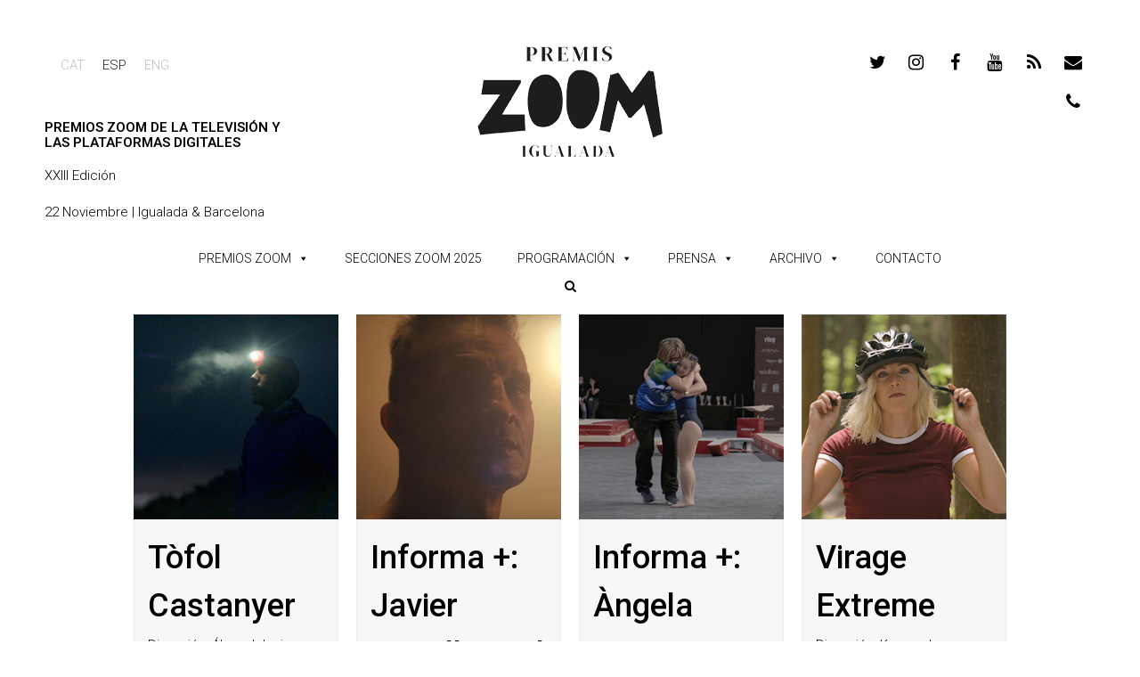

--- FILE ---
content_type: text/html; charset=UTF-8
request_url: https://www.zoomfestival.org/es/portfolio-category/deportes
body_size: 15213
content:
<!DOCTYPE html>
<html lang="es-ES" itemscope itemtype="http://schema.org/WebPage">
<head>
<meta charset="UTF-8">
<link rel="profile" href="http://gmpg.org/xfn/11">
<title>Deportes &#8211; Premis Zoom</title>
<meta name='robots' content='max-image-preview:large' />
<link rel="alternate" hreflang="ca" href="https://www.zoomfestival.org/portfolio-category/esports" />
<link rel="alternate" hreflang="es" href="https://www.zoomfestival.org/es/portfolio-category/deportes" />
<link rel="alternate" hreflang="en" href="https://www.zoomfestival.org/en/portfolio-category/sports-en-2" />
<link rel="alternate" hreflang="x-default" href="https://www.zoomfestival.org/portfolio-category/esports" />
<meta name="viewport" content="width=device-width, initial-scale=1">
<meta name="generator" content="Total WordPress Theme 4.6.6.1" />
<meta http-equiv="X-UA-Compatible" content="IE=edge" />
<link rel='dns-prefetch' href='//fonts.googleapis.com' />
<link rel='dns-prefetch' href='//s.w.org' />
<link rel="alternate" type="application/rss+xml" title="Premis Zoom &raquo; Feed" href="https://www.zoomfestival.org/es/feed" />
<link rel="alternate" type="application/rss+xml" title="Premis Zoom &raquo; Feed de los comentarios" href="https://www.zoomfestival.org/es/comments/feed" />
<link rel="alternate" type="text/calendar" title="Premis Zoom &raquo; iCal Feed" href="https://www.zoomfestival.org/esevents/?ical=1" />
<link rel="alternate" type="application/rss+xml" title="Premis Zoom &raquo; Deportes Categorías Feed" href="https://www.zoomfestival.org/es/portfolio-category/deportes/feed" />
		<!-- This site uses the Google Analytics by ExactMetrics plugin v7.10.0 - Using Analytics tracking - https://www.exactmetrics.com/ -->
							<script
				src="//www.googletagmanager.com/gtag/js?id=UA-26295513-3"  data-cfasync="false" data-wpfc-render="false" type="text/javascript" async></script>
			<script data-cfasync="false" data-wpfc-render="false" type="text/javascript">
				var em_version = '7.10.0';
				var em_track_user = true;
				var em_no_track_reason = '';
				
								var disableStrs = [
															'ga-disable-UA-26295513-3',
									];

				/* Function to detect opted out users */
				function __gtagTrackerIsOptedOut() {
					for (var index = 0; index < disableStrs.length; index++) {
						if (document.cookie.indexOf(disableStrs[index] + '=true') > -1) {
							return true;
						}
					}

					return false;
				}

				/* Disable tracking if the opt-out cookie exists. */
				if (__gtagTrackerIsOptedOut()) {
					for (var index = 0; index < disableStrs.length; index++) {
						window[disableStrs[index]] = true;
					}
				}

				/* Opt-out function */
				function __gtagTrackerOptout() {
					for (var index = 0; index < disableStrs.length; index++) {
						document.cookie = disableStrs[index] + '=true; expires=Thu, 31 Dec 2099 23:59:59 UTC; path=/';
						window[disableStrs[index]] = true;
					}
				}

				if ('undefined' === typeof gaOptout) {
					function gaOptout() {
						__gtagTrackerOptout();
					}
				}
								window.dataLayer = window.dataLayer || [];

				window.ExactMetricsDualTracker = {
					helpers: {},
					trackers: {},
				};
				if (em_track_user) {
					function __gtagDataLayer() {
						dataLayer.push(arguments);
					}

					function __gtagTracker(type, name, parameters) {
						if (!parameters) {
							parameters = {};
						}

						if (parameters.send_to) {
							__gtagDataLayer.apply(null, arguments);
							return;
						}

						if (type === 'event') {
							
														parameters.send_to = exactmetrics_frontend.ua;
							__gtagDataLayer(type, name, parameters);
													} else {
							__gtagDataLayer.apply(null, arguments);
						}
					}

					__gtagTracker('js', new Date());
					__gtagTracker('set', {
						'developer_id.dNDMyYj': true,
											});
															__gtagTracker('config', 'UA-26295513-3', {"forceSSL":"true"} );
										window.gtag = __gtagTracker;										(function () {
						/* https://developers.google.com/analytics/devguides/collection/analyticsjs/ */
						/* ga and __gaTracker compatibility shim. */
						var noopfn = function () {
							return null;
						};
						var newtracker = function () {
							return new Tracker();
						};
						var Tracker = function () {
							return null;
						};
						var p = Tracker.prototype;
						p.get = noopfn;
						p.set = noopfn;
						p.send = function () {
							var args = Array.prototype.slice.call(arguments);
							args.unshift('send');
							__gaTracker.apply(null, args);
						};
						var __gaTracker = function () {
							var len = arguments.length;
							if (len === 0) {
								return;
							}
							var f = arguments[len - 1];
							if (typeof f !== 'object' || f === null || typeof f.hitCallback !== 'function') {
								if ('send' === arguments[0]) {
									var hitConverted, hitObject = false, action;
									if ('event' === arguments[1]) {
										if ('undefined' !== typeof arguments[3]) {
											hitObject = {
												'eventAction': arguments[3],
												'eventCategory': arguments[2],
												'eventLabel': arguments[4],
												'value': arguments[5] ? arguments[5] : 1,
											}
										}
									}
									if ('pageview' === arguments[1]) {
										if ('undefined' !== typeof arguments[2]) {
											hitObject = {
												'eventAction': 'page_view',
												'page_path': arguments[2],
											}
										}
									}
									if (typeof arguments[2] === 'object') {
										hitObject = arguments[2];
									}
									if (typeof arguments[5] === 'object') {
										Object.assign(hitObject, arguments[5]);
									}
									if ('undefined' !== typeof arguments[1].hitType) {
										hitObject = arguments[1];
										if ('pageview' === hitObject.hitType) {
											hitObject.eventAction = 'page_view';
										}
									}
									if (hitObject) {
										action = 'timing' === arguments[1].hitType ? 'timing_complete' : hitObject.eventAction;
										hitConverted = mapArgs(hitObject);
										__gtagTracker('event', action, hitConverted);
									}
								}
								return;
							}

							function mapArgs(args) {
								var arg, hit = {};
								var gaMap = {
									'eventCategory': 'event_category',
									'eventAction': 'event_action',
									'eventLabel': 'event_label',
									'eventValue': 'event_value',
									'nonInteraction': 'non_interaction',
									'timingCategory': 'event_category',
									'timingVar': 'name',
									'timingValue': 'value',
									'timingLabel': 'event_label',
									'page': 'page_path',
									'location': 'page_location',
									'title': 'page_title',
								};
								for (arg in args) {
																		if (!(!args.hasOwnProperty(arg) || !gaMap.hasOwnProperty(arg))) {
										hit[gaMap[arg]] = args[arg];
									} else {
										hit[arg] = args[arg];
									}
								}
								return hit;
							}

							try {
								f.hitCallback();
							} catch (ex) {
							}
						};
						__gaTracker.create = newtracker;
						__gaTracker.getByName = newtracker;
						__gaTracker.getAll = function () {
							return [];
						};
						__gaTracker.remove = noopfn;
						__gaTracker.loaded = true;
						window['__gaTracker'] = __gaTracker;
					})();
									} else {
										console.log("");
					(function () {
						function __gtagTracker() {
							return null;
						}

						window['__gtagTracker'] = __gtagTracker;
						window['gtag'] = __gtagTracker;
					})();
									}
			</script>
				<!-- / Google Analytics by ExactMetrics -->
		<link rel='stylesheet' id='js_composer_front-css'  href='https://www.zoomfestival.org/wp-content/plugins/js_composer/assets/css/js_composer.min.css?ver=5.4.7' type='text/css' media='all' />
<link rel='stylesheet' id='wp-block-library-css'  href='https://www.zoomfestival.org/wp-includes/css/dist/block-library/style.min.css?ver=5.9.12' type='text/css' media='all' />
<style id='global-styles-inline-css' type='text/css'>
body{--wp--preset--color--black: #000000;--wp--preset--color--cyan-bluish-gray: #abb8c3;--wp--preset--color--white: #ffffff;--wp--preset--color--pale-pink: #f78da7;--wp--preset--color--vivid-red: #cf2e2e;--wp--preset--color--luminous-vivid-orange: #ff6900;--wp--preset--color--luminous-vivid-amber: #fcb900;--wp--preset--color--light-green-cyan: #7bdcb5;--wp--preset--color--vivid-green-cyan: #00d084;--wp--preset--color--pale-cyan-blue: #8ed1fc;--wp--preset--color--vivid-cyan-blue: #0693e3;--wp--preset--color--vivid-purple: #9b51e0;--wp--preset--gradient--vivid-cyan-blue-to-vivid-purple: linear-gradient(135deg,rgba(6,147,227,1) 0%,rgb(155,81,224) 100%);--wp--preset--gradient--light-green-cyan-to-vivid-green-cyan: linear-gradient(135deg,rgb(122,220,180) 0%,rgb(0,208,130) 100%);--wp--preset--gradient--luminous-vivid-amber-to-luminous-vivid-orange: linear-gradient(135deg,rgba(252,185,0,1) 0%,rgba(255,105,0,1) 100%);--wp--preset--gradient--luminous-vivid-orange-to-vivid-red: linear-gradient(135deg,rgba(255,105,0,1) 0%,rgb(207,46,46) 100%);--wp--preset--gradient--very-light-gray-to-cyan-bluish-gray: linear-gradient(135deg,rgb(238,238,238) 0%,rgb(169,184,195) 100%);--wp--preset--gradient--cool-to-warm-spectrum: linear-gradient(135deg,rgb(74,234,220) 0%,rgb(151,120,209) 20%,rgb(207,42,186) 40%,rgb(238,44,130) 60%,rgb(251,105,98) 80%,rgb(254,248,76) 100%);--wp--preset--gradient--blush-light-purple: linear-gradient(135deg,rgb(255,206,236) 0%,rgb(152,150,240) 100%);--wp--preset--gradient--blush-bordeaux: linear-gradient(135deg,rgb(254,205,165) 0%,rgb(254,45,45) 50%,rgb(107,0,62) 100%);--wp--preset--gradient--luminous-dusk: linear-gradient(135deg,rgb(255,203,112) 0%,rgb(199,81,192) 50%,rgb(65,88,208) 100%);--wp--preset--gradient--pale-ocean: linear-gradient(135deg,rgb(255,245,203) 0%,rgb(182,227,212) 50%,rgb(51,167,181) 100%);--wp--preset--gradient--electric-grass: linear-gradient(135deg,rgb(202,248,128) 0%,rgb(113,206,126) 100%);--wp--preset--gradient--midnight: linear-gradient(135deg,rgb(2,3,129) 0%,rgb(40,116,252) 100%);--wp--preset--duotone--dark-grayscale: url('#wp-duotone-dark-grayscale');--wp--preset--duotone--grayscale: url('#wp-duotone-grayscale');--wp--preset--duotone--purple-yellow: url('#wp-duotone-purple-yellow');--wp--preset--duotone--blue-red: url('#wp-duotone-blue-red');--wp--preset--duotone--midnight: url('#wp-duotone-midnight');--wp--preset--duotone--magenta-yellow: url('#wp-duotone-magenta-yellow');--wp--preset--duotone--purple-green: url('#wp-duotone-purple-green');--wp--preset--duotone--blue-orange: url('#wp-duotone-blue-orange');--wp--preset--font-size--small: 13px;--wp--preset--font-size--medium: 20px;--wp--preset--font-size--large: 36px;--wp--preset--font-size--x-large: 42px;}.has-black-color{color: var(--wp--preset--color--black) !important;}.has-cyan-bluish-gray-color{color: var(--wp--preset--color--cyan-bluish-gray) !important;}.has-white-color{color: var(--wp--preset--color--white) !important;}.has-pale-pink-color{color: var(--wp--preset--color--pale-pink) !important;}.has-vivid-red-color{color: var(--wp--preset--color--vivid-red) !important;}.has-luminous-vivid-orange-color{color: var(--wp--preset--color--luminous-vivid-orange) !important;}.has-luminous-vivid-amber-color{color: var(--wp--preset--color--luminous-vivid-amber) !important;}.has-light-green-cyan-color{color: var(--wp--preset--color--light-green-cyan) !important;}.has-vivid-green-cyan-color{color: var(--wp--preset--color--vivid-green-cyan) !important;}.has-pale-cyan-blue-color{color: var(--wp--preset--color--pale-cyan-blue) !important;}.has-vivid-cyan-blue-color{color: var(--wp--preset--color--vivid-cyan-blue) !important;}.has-vivid-purple-color{color: var(--wp--preset--color--vivid-purple) !important;}.has-black-background-color{background-color: var(--wp--preset--color--black) !important;}.has-cyan-bluish-gray-background-color{background-color: var(--wp--preset--color--cyan-bluish-gray) !important;}.has-white-background-color{background-color: var(--wp--preset--color--white) !important;}.has-pale-pink-background-color{background-color: var(--wp--preset--color--pale-pink) !important;}.has-vivid-red-background-color{background-color: var(--wp--preset--color--vivid-red) !important;}.has-luminous-vivid-orange-background-color{background-color: var(--wp--preset--color--luminous-vivid-orange) !important;}.has-luminous-vivid-amber-background-color{background-color: var(--wp--preset--color--luminous-vivid-amber) !important;}.has-light-green-cyan-background-color{background-color: var(--wp--preset--color--light-green-cyan) !important;}.has-vivid-green-cyan-background-color{background-color: var(--wp--preset--color--vivid-green-cyan) !important;}.has-pale-cyan-blue-background-color{background-color: var(--wp--preset--color--pale-cyan-blue) !important;}.has-vivid-cyan-blue-background-color{background-color: var(--wp--preset--color--vivid-cyan-blue) !important;}.has-vivid-purple-background-color{background-color: var(--wp--preset--color--vivid-purple) !important;}.has-black-border-color{border-color: var(--wp--preset--color--black) !important;}.has-cyan-bluish-gray-border-color{border-color: var(--wp--preset--color--cyan-bluish-gray) !important;}.has-white-border-color{border-color: var(--wp--preset--color--white) !important;}.has-pale-pink-border-color{border-color: var(--wp--preset--color--pale-pink) !important;}.has-vivid-red-border-color{border-color: var(--wp--preset--color--vivid-red) !important;}.has-luminous-vivid-orange-border-color{border-color: var(--wp--preset--color--luminous-vivid-orange) !important;}.has-luminous-vivid-amber-border-color{border-color: var(--wp--preset--color--luminous-vivid-amber) !important;}.has-light-green-cyan-border-color{border-color: var(--wp--preset--color--light-green-cyan) !important;}.has-vivid-green-cyan-border-color{border-color: var(--wp--preset--color--vivid-green-cyan) !important;}.has-pale-cyan-blue-border-color{border-color: var(--wp--preset--color--pale-cyan-blue) !important;}.has-vivid-cyan-blue-border-color{border-color: var(--wp--preset--color--vivid-cyan-blue) !important;}.has-vivid-purple-border-color{border-color: var(--wp--preset--color--vivid-purple) !important;}.has-vivid-cyan-blue-to-vivid-purple-gradient-background{background: var(--wp--preset--gradient--vivid-cyan-blue-to-vivid-purple) !important;}.has-light-green-cyan-to-vivid-green-cyan-gradient-background{background: var(--wp--preset--gradient--light-green-cyan-to-vivid-green-cyan) !important;}.has-luminous-vivid-amber-to-luminous-vivid-orange-gradient-background{background: var(--wp--preset--gradient--luminous-vivid-amber-to-luminous-vivid-orange) !important;}.has-luminous-vivid-orange-to-vivid-red-gradient-background{background: var(--wp--preset--gradient--luminous-vivid-orange-to-vivid-red) !important;}.has-very-light-gray-to-cyan-bluish-gray-gradient-background{background: var(--wp--preset--gradient--very-light-gray-to-cyan-bluish-gray) !important;}.has-cool-to-warm-spectrum-gradient-background{background: var(--wp--preset--gradient--cool-to-warm-spectrum) !important;}.has-blush-light-purple-gradient-background{background: var(--wp--preset--gradient--blush-light-purple) !important;}.has-blush-bordeaux-gradient-background{background: var(--wp--preset--gradient--blush-bordeaux) !important;}.has-luminous-dusk-gradient-background{background: var(--wp--preset--gradient--luminous-dusk) !important;}.has-pale-ocean-gradient-background{background: var(--wp--preset--gradient--pale-ocean) !important;}.has-electric-grass-gradient-background{background: var(--wp--preset--gradient--electric-grass) !important;}.has-midnight-gradient-background{background: var(--wp--preset--gradient--midnight) !important;}.has-small-font-size{font-size: var(--wp--preset--font-size--small) !important;}.has-medium-font-size{font-size: var(--wp--preset--font-size--medium) !important;}.has-large-font-size{font-size: var(--wp--preset--font-size--large) !important;}.has-x-large-font-size{font-size: var(--wp--preset--font-size--x-large) !important;}
</style>
<link rel='stylesheet' id='rs-plugin-settings-css'  href='https://www.zoomfestival.org/wp-content/plugins/revslider/public/assets/css/settings.css?ver=5.4.7.2' type='text/css' media='all' />
<style id='rs-plugin-settings-inline-css' type='text/css'>
#rs-demo-id {}
</style>
<link rel='stylesheet' id='wpml-legacy-horizontal-list-0-css'  href='//www.zoomfestival.org/wp-content/plugins/sitepress-multilingual-cms/templates/language-switchers/legacy-list-horizontal/style.min.css?ver=1' type='text/css' media='all' />
<style id='wpml-legacy-horizontal-list-0-inline-css' type='text/css'>
.wpml-ls-statics-shortcode_actions{background-color:#ffffff;}.wpml-ls-statics-shortcode_actions, .wpml-ls-statics-shortcode_actions .wpml-ls-sub-menu, .wpml-ls-statics-shortcode_actions a {border-color:#ffffff;}.wpml-ls-statics-shortcode_actions a {color:#c1c1c1;background-color:#ffffff;}.wpml-ls-statics-shortcode_actions a:hover,.wpml-ls-statics-shortcode_actions a:focus {color:#000000;background-color:#ffffff;}.wpml-ls-statics-shortcode_actions .wpml-ls-current-language>a {color:#222222;background-color:#ffffff;}.wpml-ls-statics-shortcode_actions .wpml-ls-current-language:hover>a, .wpml-ls-statics-shortcode_actions .wpml-ls-current-language>a:focus {color:#000000;background-color:#ffffff;}
</style>
<link rel='stylesheet' id='megamenu-css'  href='https://www.zoomfestival.org/wp-content/uploads/maxmegamenu/style_es.css?ver=6df4a6' type='text/css' media='all' />
<link rel='stylesheet' id='dashicons-css'  href='https://www.zoomfestival.org/wp-includes/css/dashicons.min.css?ver=5.9.12' type='text/css' media='all' />
<link rel='stylesheet' id='wpex-style-css'  href='https://www.zoomfestival.org/wp-content/themes/instint/style.css?ver=4.6.6.1' type='text/css' media='all' />
<link rel='stylesheet' id='wpex-google-font-roboto-css'  href='//fonts.googleapis.com/css?family=Roboto:100,200,300,400,500,600,700,800,900,100i,200i,300i,400i,500i,600i,700i,800i,900i&#038;subset=latin' type='text/css' media='all' />
<link rel='stylesheet' id='wpex-visual-composer-css'  href='https://www.zoomfestival.org/wp-content/themes/instint/assets/css/wpex-visual-composer.css?ver=4.6.6.1' type='text/css' media='all' />
<link rel='stylesheet' id='wpex-visual-composer-extend-css'  href='https://www.zoomfestival.org/wp-content/themes/instint/assets/css/wpex-visual-composer-extend.css?ver=4.6.6.1' type='text/css' media='all' />
<link rel='stylesheet' id='wpex-tribe-events-css'  href='https://www.zoomfestival.org/wp-content/themes/instint/assets/css/wpex-tribe-events.css?ver=5.9.12' type='text/css' media='all' />
<!--[if IE 8]>
<link rel='stylesheet' id='wpex-ie8-css'  href='https://www.zoomfestival.org/wp-content/themes/instint/assets/css/wpex-ie8.css?ver=4.6.6.1' type='text/css' media='all' />
<![endif]-->
<!--[if IE 9]>
<link rel='stylesheet' id='wpex-ie9-css'  href='https://www.zoomfestival.org/wp-content/themes/instint/assets/css/wpex-ie9.css?ver=4.6.6.1' type='text/css' media='all' />
<![endif]-->
<link rel='stylesheet' id='wpex-responsive-css'  href='https://www.zoomfestival.org/wp-content/themes/instint/assets/css/wpex-responsive.css?ver=4.6.6.1' type='text/css' media='all' />
<script type='text/javascript' src='https://www.zoomfestival.org/wp-content/plugins/google-analytics-dashboard-for-wp/assets/js/frontend-gtag.min.js?ver=7.10.0' id='exactmetrics-frontend-script-js'></script>
<script data-cfasync="false" data-wpfc-render="false" type="text/javascript" id='exactmetrics-frontend-script-js-extra'>/* <![CDATA[ */
var exactmetrics_frontend = {"js_events_tracking":"true","download_extensions":"zip,mp3,mpeg,pdf,docx,pptx,xlsx,rar","inbound_paths":"[{\"path\":\"\\\/go\\\/\",\"label\":\"affiliate\"},{\"path\":\"\\\/recommend\\\/\",\"label\":\"affiliate\"}]","home_url":"https:\/\/www.zoomfestival.org\/es","hash_tracking":"false","ua":"UA-26295513-3","v4_id":""};/* ]]> */
</script>
<script type='text/javascript' src='https://www.zoomfestival.org/wp-includes/js/jquery/jquery.min.js?ver=3.6.0' id='jquery-core-js'></script>
<script type='text/javascript' src='https://www.zoomfestival.org/wp-includes/js/jquery/jquery-migrate.min.js?ver=3.3.2' id='jquery-migrate-js'></script>
<script type='text/javascript' src='https://www.zoomfestival.org/wp-content/plugins/revslider/public/assets/js/jquery.themepunch.tools.min.js?ver=5.4.7.2' id='tp-tools-js'></script>
<script type='text/javascript' src='https://www.zoomfestival.org/wp-content/plugins/revslider/public/assets/js/jquery.themepunch.revolution.min.js?ver=5.4.7.2' id='revmin-js'></script>
<!--[if lt IE 9]>
<script type='text/javascript' src='https://www.zoomfestival.org/wp-content/themes/instint/assets/js/dynamic/html5.js?ver=4.6.6.1' id='wpex-html5shiv-js'></script>
<![endif]-->
<link rel="https://api.w.org/" href="https://www.zoomfestival.org/es/wp-json/" /><link rel="EditURI" type="application/rsd+xml" title="RSD" href="https://www.zoomfestival.org/xmlrpc.php?rsd" />
<link rel="wlwmanifest" type="application/wlwmanifest+xml" href="https://www.zoomfestival.org/wp-includes/wlwmanifest.xml" /> 
<meta name="generator" content="WordPress 5.9.12" />
<meta name="generator" content="WPML ver:4.5.5 stt:8,1,2;" />
<meta name="tec-api-version" content="v1"><meta name="tec-api-origin" content="https://www.zoomfestival.org/es"><link rel="alternate" href="https://www.zoomfestival.org/es/wp-json/tribe/events/v1/" /><link rel="icon" href="https://www.zoomfestival.org/wp-content/uploads/2020/11/favicon.png" sizes="32x32"><link rel="shortcut icon" href="https://www.zoomfestival.org/wp-content/uploads/2020/11/favicon.png"><!--[if lte IE 9]><link rel="stylesheet" type="text/css" href="https://www.zoomfestival.org/wp-content/plugins/js_composer/assets/css/vc_lte_ie9.min.css" media="screen"><![endif]--><!-- Global site tag (gtag.js) - Google Analytics -->

<script async src="https://www.googletagmanager.com/gtag/js?id=UA-126381575-1"></script>

<script>

  window.dataLayer = window.dataLayer || [];

  function gtag(){dataLayer.push(arguments);}

  gtag('js', new Date());

 

  gtag('config', 'UA-126381575-1');

</script><noscript><style>body .wpex-vc-row-stretched, body .vc_row-o-full-height { visibility: visible; }</style></noscript><script type="text/javascript">function setREVStartSize(e){									
						try{ e.c=jQuery(e.c);var i=jQuery(window).width(),t=9999,r=0,n=0,l=0,f=0,s=0,h=0;
							if(e.responsiveLevels&&(jQuery.each(e.responsiveLevels,function(e,f){f>i&&(t=r=f,l=e),i>f&&f>r&&(r=f,n=e)}),t>r&&(l=n)),f=e.gridheight[l]||e.gridheight[0]||e.gridheight,s=e.gridwidth[l]||e.gridwidth[0]||e.gridwidth,h=i/s,h=h>1?1:h,f=Math.round(h*f),"fullscreen"==e.sliderLayout){var u=(e.c.width(),jQuery(window).height());if(void 0!=e.fullScreenOffsetContainer){var c=e.fullScreenOffsetContainer.split(",");if (c) jQuery.each(c,function(e,i){u=jQuery(i).length>0?u-jQuery(i).outerHeight(!0):u}),e.fullScreenOffset.split("%").length>1&&void 0!=e.fullScreenOffset&&e.fullScreenOffset.length>0?u-=jQuery(window).height()*parseInt(e.fullScreenOffset,0)/100:void 0!=e.fullScreenOffset&&e.fullScreenOffset.length>0&&(u-=parseInt(e.fullScreenOffset,0))}f=u}else void 0!=e.minHeight&&f<e.minHeight&&(f=e.minHeight);e.c.closest(".rev_slider_wrapper").css({height:f})					
						}catch(d){console.log("Failure at Presize of Slider:"+d)}						
					};</script>
<noscript><style type="text/css"> .wpb_animate_when_almost_visible { opacity: 1; }</style></noscript><style type="text/css">/** Mega Menu CSS: fs **/</style>
<style type="text/css" data-type="wpex-css" id="wpex-css">/*ACCENT COLOR*/.wpex-carousel-woocommerce .wpex-carousel-entry-details,a,.wpex-accent-color,#site-navigation .dropdown-menu a:hover,#site-navigation .dropdown-menu >.current-menu-item >a,#site-navigation .dropdown-menu >.current-menu-parent >a,h1 a:hover,h2 a:hover,a:hover h2,h3 a:hover,h4 a:hover,h5 a:hover,h6 a:hover,.entry-title a:hover,.modern-menu-widget a:hover,.theme-button.outline,.theme-button.clean{color:#020202}.vcex-skillbar-bar,.vcex-icon-box.style-five.link-wrap:hover,.vcex-icon-box.style-four.link-wrap:hover,.vcex-recent-news-date span.month,.vcex-pricing.featured .vcex-pricing-header,.vcex-testimonials-fullslider .sp-button:hover,.vcex-testimonials-fullslider .sp-selected-button,.vcex-social-links a:hover,.vcex-testimonials-fullslider.light-skin .sp-button:hover,.vcex-testimonials-fullslider.light-skin .sp-selected-button,.vcex-divider-dots span,.vcex-testimonials-fullslider .sp-button.sp-selected-button,.vcex-testimonials-fullslider .sp-button:hover,.wpex-accent-bg,.post-edit a,.background-highlight,input[type="submit"],.theme-button,button,.theme-button.outline:hover,.active .theme-button,.theme-button.active,#main .tagcloud a:hover,.post-tags a:hover,.wpex-carousel .owl-dot.active,.wpex-carousel .owl-prev,.wpex-carousel .owl-next,body #header-two-search #header-two-search-submit,#site-navigation .menu-button >a >span.link-inner,.modern-menu-widget li.current-menu-item a,#sidebar .widget_nav_menu .current-menu-item >a,.widget_nav_menu_accordion .widget_nav_menu .current-menu-item >a,#wp-calendar caption,#wp-calendar tbody td:hover a,.navbar-style-six .dropdown-menu >.current-menu-item >a,.navbar-style-six .dropdown-menu >.current-menu-parent >a,#wpex-sfb-l,#wpex-sfb-r,#wpex-sfb-t,#wpex-sfb-b,#site-scroll-top:hover,#tribe-events .tribe-events-button,#tribe-events .tribe-events-button:hover,#tribe_events_filters_wrapper input[type=submit],.tribe-events-button,.tribe-events-button.tribe-active:hover,.tribe-events-button.tribe-inactive,.tribe-events-button:hover,.tribe-events-calendar td.tribe-events-present div[id*=tribe-events-daynum-],.tribe-events-calendar td.tribe-events-present div[id*=tribe-events-daynum-]>a,#my-events .button,#my-events .button:hover,#add-new .button,#add-new .button:hover,.table-menu-btn,.table-menu-btn:hover{background-color:#020202}.vcex-heading-bottom-border-w-color .vcex-heading-inner{border-bottom-color:#020202}.wpb_tabs.tab-style-alternative-two .wpb_tabs_nav li.ui-tabs-active a{border-bottom-color:#020202}.theme-button.outline{border-color:#020202}#searchform-dropdown{border-color:#020202}.toggle-bar-btn:hover{border-top-color:#020202;border-right-color:#020202}body #site-navigation-wrap.nav-dropdown-top-border .dropdown-menu >li >ul{border-top-color:#020202}.theme-heading.border-w-color span.text{border-bottom-color:#020202}/*ACCENT HOVER COLOR*/.post-edit a:hover,.theme-button:hover,input[type="submit"]:hover,button:hover,.wpex-carousel .owl-prev:hover,.wpex-carousel .owl-next:hover,#site-navigation .menu-button >a >span.link-inner:hover{background-color:#aaaaaa}/*VC META CSS*/.vc_custom_1620302078976{padding-right:50px !important;padding-left:50px !important}/*TYPOGRAPHY*/body{font-family:"Roboto";font-weight:300;font-size:15px;color:#000000}#site-navigation .dropdown-menu a{font-family:"Roboto";font-size:14px}body .single-post-title{font-weight:600}.entry h1{font-family:"Roboto";font-weight:800;font-size:40px;line-height:47px}.entry h2{font-weight:500;font-size:36px}.entry h3{font-family:"Roboto";font-size:24px;line-height:30px}.entry h4{font-family:"Roboto";font-weight:600;font-size:19px}/*CUSTOMIZER STYLING*/@media only screen and (max-width:767px){.container{width:85%!important}}@media only screen and (max-width:767px){.container{max-width:85%!important}}a,h1 a:hover,h2 a:hover,h3 a:hover,h4 a:hover,h5 a:hover,h6 a:hover,.entry-title a:hover,.woocommerce .woocommerce-error a.button,.woocommerce .woocommerce-info a.button,.woocommerce .woocommerce-message a.button{color:#000000}a:hover{color:#aaaaaa}.theme-button,input[type="submit"],button,#site-navigation .menu-button >a >span.link-inner{color:#ffffff;background:#000000}.theme-button:hover,input[type="submit"]:hover,button:hover,#site-navigation .menu-button >a:hover >span.link-inner{color:#000000;background:#ffffff}#top-bar-wrap{border-color:#ffffff}#top-bar-social a.wpex-social-btn-no-style{color:#000000}#top-bar-social a.wpex-social-btn-no-style:hover{color:#cccccc}#footer{background-color:#0f0f0f;color:#6b6b6b}#footer p{color:#6b6b6b}#footer li a:before{color:#6b6b6b}#footer .widget-recent-posts-icons li .fa{color:#6b6b6b}#footer strong{color:#6b6b6b}#footer a{color:#6b6b6b}#footer a:hover{color:#ffffff}#footer-bottom-inner{padding:5px}#footer-bottom{background:#000000;color:#595959}#footer-bottom p{color:#595959}#footer-bottom a{color:#8c8c8c}#footer-bottom a:hover{color:#8e8e8e}</style>
</head>

<body class="archive tax-portfolio_category term-deportes term-283 wp-custom-logo tribe-no-js mega-menu-main-menu mega-menu-mobile-menu-alt wpex-theme wpex-responsive full-width-main-layout no-composer wpex-live-site content-full-width has-breadcrumbs sidebar-widget-icons hasnt-overlay-header wpex-has-fixed-footer page-header-disabled wpml-language-es wpb-js-composer js-comp-ver-5.4.7 vc_responsive">

	
<a href="#content" class="skip-to-content">Saltear al contenido principal</a><span data-ls_id="#site_top"></span>
	<div id="outer-wrap" class="clr">

		
		<div id="wrap" class="clr">

			

<header id="site-header" class="header-builder dyn-styles clr" itemscope="itemscope" itemtype="http://schema.org/WPHeader">

	
	<div id="site-header-inner" class="container clr">

		<p><div data-vc-full-width="true" data-vc-full-width-init="false" data-vc-stretch-content="true" class="vc_row wpb_row vc_row-fluid vc_row-no-padding wpex-vc-row-stretched"><div class="wpb_column vc_column_container vc_col-sm-12 vc_hidden-xs"><div class="vc_column-inner "><div class="wpb_wrapper"><div class="vc_empty_space"   style="height: 32px" ><span class="vc_empty_space_inner"></span></div>
<div class="vc_row wpb_row vc_inner vc_row-fluid vc_custom_1620302078976 vc_row-o-equal-height vc_row-flex"><div class="wpb_column vc_column_container vc_col-sm-3 vc_col-lg-3 vc_col-md-3 vc_hidden-xs"><div class="vc_column-inner "><div class="wpb_wrapper">
	<div class="wpb_raw_code wpb_content_element wpb_raw_html" >
		<div class="wpb_wrapper">
			
<div class="wpml-ls-statics-shortcode_actions wpml-ls wpml-ls-legacy-list-horizontal">
	<ul><li class="wpml-ls-slot-shortcode_actions wpml-ls-item wpml-ls-item-ca wpml-ls-first-item wpml-ls-item-legacy-list-horizontal">
				<a href="https://www.zoomfestival.org/portfolio-category/esports" class="wpml-ls-link">
                    <span class="wpml-ls-display">CAT</span></a>
			</li><li class="wpml-ls-slot-shortcode_actions wpml-ls-item wpml-ls-item-es wpml-ls-current-language wpml-ls-item-legacy-list-horizontal">
				<a href="https://www.zoomfestival.org/es/portfolio-category/deportes" class="wpml-ls-link">
                    <span class="wpml-ls-native">ESP</span></a>
			</li><li class="wpml-ls-slot-shortcode_actions wpml-ls-item wpml-ls-item-en wpml-ls-last-item wpml-ls-item-legacy-list-horizontal">
				<a href="https://www.zoomfestival.org/en/portfolio-category/sports-en-2" class="wpml-ls-link">
                    <span class="wpml-ls-display">ENG</span></a>
			</li></ul>
</div>

		</div>
	</div>
<div class="vcex-spacing" style="height:20px"></div>
	<div class="wpb_text_column wpb_content_element " >
		<div class="wpb_wrapper">
			<p></p>
<p style="line-height: 17px;"><strong>PREMIOS ZOOM DE LA TELEVISIÓN Y<br />
LAS PLATAFORMAS DIGITALES </strong></p>
<p style="line-height: 17px;">XXIII Edición</p>
<p>22 Noviembre | Igualada &amp; Barcelona</p>

		</div>
	</div>
<div class="vcex-spacing" style="height:20px"></div></div></div></div><div class="wpb_column vc_column_container vc_col-sm-6"><div class="vc_column-inner "><div class="wpb_wrapper">
	<div  class="wpb_single_image wpb_content_element vc_align_center">
		
		<figure class="wpb_wrapper vc_figure">
			<a href="https://www.zoomfestival.org/es" target="_self" class="vc_single_image-wrapper   vc_box_border_grey"><img width="240" height="124" src="https://www.zoomfestival.org/wp-content/uploads/2023/10/PremisZoom.png" class="vc_single_image-img attachment-full" alt="" loading="lazy" /></a>
		</figure>
	</div>
</div></div></div><div class="wpb_column vc_column_container vc_col-sm-3"><div class="vc_column-inner "><div class="wpb_wrapper"><div class="vcex-module wpex-social-btns vcex-social-btns textright" style="font-size:20px;"><a href="https://twitter.com/premiszoom" class="wpex-social-btn flat-rounded wpex-twitter" target="_blank"><span class="fa fa-twitter" aria-hidden="true"></span><span class="screen-reader-text">twitter</span></a><a href="https://www.instagram.com/premiszoom" class="wpex-social-btn flat-rounded wpex-instagram" target="_blank"><span class="fa fa-instagram" aria-hidden="true"></span><span class="screen-reader-text">instagram</span></a><a href="https://www.facebook.com/PremisZoom/" class="wpex-social-btn flat-rounded wpex-facebook" target="_blank"><span class="fa fa-facebook" aria-hidden="true"></span><span class="screen-reader-text">facebook</span></a><a href="https://www.youtube.com/channel/UCmrBZV1xCegx50AZY1OENKw" class="wpex-social-btn flat-rounded wpex-youtube" target="_blank"><span class="fa fa-youtube" aria-hidden="true"></span><span class="screen-reader-text">youtube</span></a><a href="https://www.zoomfestival.org/feed/" class="wpex-social-btn flat-rounded wpex-rss" target="_blank"><span class="fa fa-rss" aria-hidden="true"></span><span class="screen-reader-text">rss</span></a><a href="mailto:zoom@zoomigualada.org" class="wpex-social-btn flat-rounded wpex-email" target="_blank"><span class="fa fa-envelope" aria-hidden="true"></span><span class="screen-reader-text">email</span></a><a href="tel:+34938030763" class="wpex-social-btn flat-rounded wpex-phone" target="_blank"><span class="fa fa-phone" aria-hidden="true"></span><span class="screen-reader-text">phone</span></a></div><div class="vcex-spacing" style="height:50px"></div></div></div></div></div>
	<div class="wpb_raw_code wpb_content_element wpb_raw_html" >
		<div class="wpb_wrapper">
			<div id="mega-menu-wrap-main_menu" class="mega-menu-wrap"><div class="mega-menu-toggle"><div class="mega-toggle-blocks-left"></div><div class="mega-toggle-blocks-center"></div><div class="mega-toggle-blocks-right"><div class='mega-toggle-block mega-menu-toggle-block mega-toggle-block-1' id='mega-toggle-block-1' tabindex='0'><span class='mega-toggle-label' role='button' aria-expanded='false'><span class='mega-toggle-label-closed'></span><span class='mega-toggle-label-open'></span></span></div></div></div><ul id="mega-menu-main_menu" class="mega-menu max-mega-menu mega-menu-horizontal mega-no-js" data-event="hover_intent" data-effect="fade_up" data-effect-speed="200" data-effect-mobile="disabled" data-effect-speed-mobile="0" data-mobile-force-width="false" data-second-click="go" data-document-click="collapse" data-vertical-behaviour="standard" data-breakpoint="767" data-unbind="true" data-mobile-state="collapse_all" data-hover-intent-timeout="300" data-hover-intent-interval="100"><li class='mega-menu-item mega-menu-item-type-post_type mega-menu-item-object-page mega-menu-item-home mega-menu-item-has-children mega-align-bottom-left mega-menu-flyout mega-menu-item-19226' id='mega-menu-item-19226'><a class="mega-menu-link" href="https://www.zoomfestival.org/es" aria-haspopup="true" aria-expanded="false" tabindex="0">PREMIOS ZOOM<span class="mega-indicator"></span></a>
<ul class="mega-sub-menu">
<li class='mega-menu-item mega-menu-item-type-custom mega-menu-item-object-custom mega-menu-item-has-children mega-menu-item-19227' id='mega-menu-item-19227'><a class="mega-menu-link" href="#" aria-haspopup="true" aria-expanded="false">Organización<span class="mega-indicator"></span></a>
	<ul class="mega-sub-menu">
<li class='mega-menu-item mega-menu-item-type-post_type mega-menu-item-object-page mega-menu-item-19228' id='mega-menu-item-19228'><a class="mega-menu-link" href="https://www.zoomfestival.org/es/el-festival/equipo">Equipo</a></li><li class='mega-menu-item mega-menu-item-type-post_type mega-menu-item-object-page mega-menu-item-19229' id='mega-menu-item-19229'><a class="mega-menu-link" href="https://www.zoomfestival.org/es/el-festival/patrocinadors">Patrocinadors</a></li>	</ul>
</li><li class='mega-menu-item mega-menu-item-type-post_type mega-menu-item-object-page mega-menu-item-19230' id='mega-menu-item-19230'><a class="mega-menu-link" href="https://www.zoomfestival.org/es/el-festival/bases-seccion-oficial">Bases y Inscripciones Sección Oficial</a></li><li class='mega-menu-item mega-menu-item-type-post_type mega-menu-item-object-page mega-menu-item-19059' id='mega-menu-item-19059'><a class="mega-menu-link" href="https://www.zoomfestival.org/es/bases-y-inscripciones-1er-premio-cima-festival-zoom">Premio CIMA</a></li><li class='mega-menu-item mega-menu-item-type-custom mega-menu-item-object-custom mega-menu-item-22363' id='mega-menu-item-22363'><a target="_blank" class="mega-menu-link" href="https://filmmakers.festhome.com/es/festival/showcase-de-pilotos-de-ficcion">Bases Showcase</a></li><li class='mega-menu-item mega-menu-item-type-post_type mega-menu-item-object-page mega-menu-item-19231' id='mega-menu-item-19231'><a class="mega-menu-link" href="https://www.zoomfestival.org/es/premios-y-jurado">Premios y jurado</a></li></ul>
</li><li class='mega-menu-item mega-menu-item-type-post_type mega-menu-item-object-page mega-align-bottom-left mega-menu-flyout mega-menu-item-25872' id='mega-menu-item-25872'><a class="mega-menu-link" href="https://www.zoomfestival.org/es/secciones-zoom-2025" tabindex="0">SECCIONES ZOOM 2025</a></li><li class='mega-menu-item mega-menu-item-type-post_type mega-menu-item-object-page mega-menu-item-has-children mega-align-bottom-left mega-menu-flyout mega-menu-item-19235' id='mega-menu-item-19235'><a class="mega-menu-link" href="https://www.zoomfestival.org/es/programacion" aria-haspopup="true" aria-expanded="false" tabindex="0">PROGRAMACIÓN<span class="mega-indicator"></span></a>
<ul class="mega-sub-menu">
<li class='mega-menu-item mega-menu-item-type-custom mega-menu-item-object-custom mega-menu-item-19236' id='mega-menu-item-19236'><a class="mega-menu-link" href="/es/events/">Agenda</a></li><li class='mega-menu-item mega-menu-item-type-post_type mega-menu-item-object-page mega-menu-item-19121' id='mega-menu-item-19121'><a class="mega-menu-link" href="https://www.zoomfestival.org/es/actividades/zoom-class">Zoom Class</a></li></ul>
</li><li class='mega-menu-item mega-menu-item-type-custom mega-menu-item-object-custom mega-menu-item-has-children mega-align-bottom-left mega-menu-flyout mega-menu-item-19237' id='mega-menu-item-19237'><a class="mega-menu-link" href="#" aria-haspopup="true" aria-expanded="false" tabindex="0">PRENSA<span class="mega-indicator"></span></a>
<ul class="mega-sub-menu">
<li class='mega-menu-item mega-menu-item-type-custom mega-menu-item-object-custom mega-menu-item-has-children mega-menu-item-19239' id='mega-menu-item-19239'><a class="mega-menu-link" href="#" aria-haspopup="true" aria-expanded="false">Recursos<span class="mega-indicator"></span></a>
	<ul class="mega-sub-menu">
<li class='mega-menu-item mega-menu-item-type-custom mega-menu-item-object-custom mega-menu-item-19240' id='mega-menu-item-19240'><a target="_blank" class="mega-menu-link" href="https://www.flickr.com/photos/zoomfestival/">Fotografías</a></li><li class='mega-menu-item mega-menu-item-type-post_type mega-menu-item-object-page mega-menu-item-19128' id='mega-menu-item-19128'><a class="mega-menu-link" href="https://www.zoomfestival.org/es/material-grafico">Material gráfico</a></li>	</ul>
</li><li class='mega-menu-item mega-menu-item-type-taxonomy mega-menu-item-object-category mega-menu-item-19238' id='mega-menu-item-19238'><a class="mega-menu-link" href="https://www.zoomfestival.org/es/arxius/category/ultimas-noticias">ÚLTIMAS NOTICIAS</a></li></ul>
</li><li class='mega-menu-item mega-menu-item-type-custom mega-menu-item-object-custom mega-menu-item-has-children mega-align-bottom-left mega-menu-flyout mega-menu-item-19241' id='mega-menu-item-19241'><a class="mega-menu-link" href="#" aria-haspopup="true" aria-expanded="false" tabindex="0">ARCHIVO<span class="mega-indicator"></span></a>
<ul class="mega-sub-menu">
<li class='mega-menu-item mega-menu-item-type-custom mega-menu-item-object-custom mega-menu-item-has-children mega-menu-item-19243' id='mega-menu-item-19243'><a class="mega-menu-link" href="#" aria-haspopup="true" aria-expanded="false">Histórico secciones<span class="mega-indicator"></span></a>
	<ul class="mega-sub-menu">
<li class='mega-menu-item mega-menu-item-type-post_type mega-menu-item-object-page mega-menu-item-23824' id='mega-menu-item-23824'><a class="mega-menu-link" href="https://www.zoomfestival.org/es/secciones-zoom-2024">SECCIONES ZOOM 2024</a></li><li class='mega-menu-item mega-menu-item-type-post_type mega-menu-item-object-page mega-menu-item-20528' id='mega-menu-item-20528'><a class="mega-menu-link" href="https://www.zoomfestival.org/es/secciones-zoom-2023">SECCIONES ZOOM 2023</a></li><li class='mega-menu-item mega-menu-item-type-post_type mega-menu-item-object-page mega-menu-item-19234' id='mega-menu-item-19234'><a class="mega-menu-link" href="https://www.zoomfestival.org/es/secciones-zoom-2021">SECCIONES ZOOM 2021</a></li><li class='mega-menu-item mega-menu-item-type-post_type mega-menu-item-object-page mega-menu-item-19244' id='mega-menu-item-19244'><a class="mega-menu-link" href="https://www.zoomfestival.org/es/seccions-zoom-2020">SECCIONES ZOOM 2020</a></li><li class='mega-menu-item mega-menu-item-type-post_type mega-menu-item-object-page mega-menu-item-19245' id='mega-menu-item-19245'><a class="mega-menu-link" href="https://www.zoomfestival.org/es/secciones/seccions-zoom-2019">SECCIONES ZOOM 2019</a></li><li class='mega-menu-item mega-menu-item-type-post_type mega-menu-item-object-page mega-menu-item-19246' id='mega-menu-item-19246'><a class="mega-menu-link" href="https://www.zoomfestival.org/es/secciones/secciones-zoom-2018">SECCIONES ZOOM 2018</a></li><li class='mega-menu-item mega-menu-item-type-post_type mega-menu-item-object-page mega-menu-item-19247' id='mega-menu-item-19247'><a class="mega-menu-link" href="https://www.zoomfestival.org/es/secciones/secciones-zoom-2018/secciones-zoom-2017">SECCIONES ZOOM 2017</a></li>	</ul>
</li><li class='mega-menu-item mega-menu-item-type-post_type mega-menu-item-object-page mega-menu-item-19242' id='mega-menu-item-19242'><a class="mega-menu-link" href="https://www.zoomfestival.org/es/archivo/palmares-historico">Palmarés histórico</a></li><li class='mega-menu-item mega-menu-item-type-custom mega-menu-item-object-custom mega-menu-item-19249' id='mega-menu-item-19249'><a target="_blank" class="mega-menu-link" href="https://www.flickr.com/photos/zoomfestival/albums">Fotografías de ediciones anteriores</a></li><li class='mega-menu-item mega-menu-item-type-custom mega-menu-item-object-custom mega-menu-item-23810' id='mega-menu-item-23810'><a target="_blank" class="mega-menu-link" href="https://www.youtube.com/user/FestivalZoom">Zoom TV</a></li></ul>
</li><li class='mega-menu-item mega-menu-item-type-post_type mega-menu-item-object-page mega-align-bottom-left mega-menu-flyout mega-menu-item-19130' id='mega-menu-item-19130'><a class="mega-menu-link" href="https://www.zoomfestival.org/es/contacto" tabindex="0">CONTACTO</a></li><li class="search-toggle-li wpex-menu-extra"><a href="#" class="site-search-toggle search-overlay-toggle"><span class="link-inner"><span class="wpex-menu-search-text">Buscar</span><span class="wpex-menu-search-icon fa fa-search" aria-hidden="true"></span></span></a></li></ul></div>
		</div>
	</div>
</div></div></div></div><div class="vc_row-full-width vc_clearfix"></div><div data-vc-full-width="true" data-vc-full-width-init="false" data-vc-stretch-content="true" class="vc_row wpb_row vc_row-fluid wpex-vc-row-stretched"><div class="wpb_column vc_column_container vc_col-sm-12 vc_hidden-lg vc_hidden-md vc_hidden-sm"><div class="vc_column-inner "><div class="wpb_wrapper">
	<div class="wpb_raw_code wpb_content_element wpb_raw_html" >
		<div class="wpb_wrapper">
			<div class="vc_col-xs-6">

<div class="vc_col-xs-4">
<a href="mailo:zoom@zoomigualada.org" class="vc_icon_element-icon vc_li vc_li-mail"></a>
</div>


<div class="vc_col-xs-4">
<a href="tel:+34938030763" class="vc_icon_element-icon vc_li vc_li-phone"></a>
</div>


<div class="vc_col-xs-4">
<a href="/ww2/contacte/" class="vc_icon_element-icon vc_li vc_li-location"></a>
</div>

</div>

<div class="vc_col-xs-6" style="text-align:right;">
<div class="wpml-ls-statics-shortcode_actions wpml-ls wpml-ls-legacy-list-horizontal">
	<ul><li class="wpml-ls-slot-shortcode_actions wpml-ls-item wpml-ls-item-ca wpml-ls-first-item wpml-ls-item-legacy-list-horizontal">
				<a href="https://www.zoomfestival.org/portfolio-category/esports" class="wpml-ls-link">
                    <span class="wpml-ls-display">CAT</span></a>
			</li><li class="wpml-ls-slot-shortcode_actions wpml-ls-item wpml-ls-item-es wpml-ls-current-language wpml-ls-item-legacy-list-horizontal">
				<a href="https://www.zoomfestival.org/es/portfolio-category/deportes" class="wpml-ls-link">
                    <span class="wpml-ls-native">ESP</span></a>
			</li><li class="wpml-ls-slot-shortcode_actions wpml-ls-item wpml-ls-item-en wpml-ls-last-item wpml-ls-item-legacy-list-horizontal">
				<a href="https://www.zoomfestival.org/en/portfolio-category/sports-en-2" class="wpml-ls-link">
                    <span class="wpml-ls-display">ENG</span></a>
			</li></ul>
</div>

</div>
		</div>
	</div>
<div class="vcex-spacing" style="height:5px"></div></div></div></div></div><div class="vc_row-full-width vc_clearfix"></div><div id="header-mobile" data-vc-full-width="true" data-vc-full-width-init="false" data-vc-stretch-content="true" class="vc_row wpb_row vc_row-fluid wpex-vc-row-stretched"><div class="wpb_column vc_column_container vc_col-sm-6 vc_hidden-lg vc_hidden-md vc_hidden-sm"><div class="vc_column-inner "><div class="wpb_wrapper">
	<div  class="wpb_single_image wpb_content_element vc_align_left">
		
		<figure class="wpb_wrapper vc_figure">
			<a href="www.zoomfestival.org" target="_self" class="vc_single_image-wrapper   vc_box_border_grey"><img width="150" height="78" src="https://www.zoomfestival.org/wp-content/uploads/2023/10/PremisZoom-mobil.png" class="vc_single_image-img attachment-medium" alt="" loading="lazy" /></a>
		</figure>
	</div>
</div></div></div><div class="wpb_column vc_column_container vc_col-sm-6 vc_hidden-lg vc_hidden-md vc_hidden-sm"><div class="vc_column-inner "><div class="wpb_wrapper">
	<div class="wpb_raw_code wpb_content_element wpb_raw_html" >
		<div class="wpb_wrapper">
			<div id="mega-menu-wrap-mobile_menu_alt" class="mega-menu-wrap"><div class="mega-menu-toggle"><div class="mega-toggle-blocks-left"></div><div class="mega-toggle-blocks-center"></div><div class="mega-toggle-blocks-right"><div class='mega-toggle-block mega-menu-toggle-block mega-toggle-block-1' id='mega-toggle-block-1' tabindex='0'><span class='mega-toggle-label' role='button' aria-expanded='false'><span class='mega-toggle-label-closed'></span><span class='mega-toggle-label-open'></span></span></div></div></div><ul id="mega-menu-mobile_menu_alt" class="mega-menu max-mega-menu mega-menu-horizontal mega-no-js" data-event="hover_intent" data-effect="fade_up" data-effect-speed="200" data-effect-mobile="disabled" data-effect-speed-mobile="0" data-mobile-force-width="false" data-second-click="go" data-document-click="collapse" data-vertical-behaviour="standard" data-breakpoint="767" data-unbind="true" data-mobile-state="collapse_all" data-hover-intent-timeout="300" data-hover-intent-interval="100"><li class='mega-menu-item mega-menu-item-type-post_type mega-menu-item-object-page mega-menu-item-home mega-menu-item-has-children mega-align-bottom-left mega-menu-flyout mega-menu-item-19226' id='mega-menu-item-19226'><a class="mega-menu-link" href="https://www.zoomfestival.org/es" aria-haspopup="true" aria-expanded="false" tabindex="0">PREMIOS ZOOM<span class="mega-indicator"></span></a>
<ul class="mega-sub-menu">
<li class='mega-menu-item mega-menu-item-type-custom mega-menu-item-object-custom mega-menu-item-has-children mega-menu-item-19227' id='mega-menu-item-19227'><a class="mega-menu-link" href="#" aria-haspopup="true" aria-expanded="false">Organización<span class="mega-indicator"></span></a>
	<ul class="mega-sub-menu">
<li class='mega-menu-item mega-menu-item-type-post_type mega-menu-item-object-page mega-menu-item-19228' id='mega-menu-item-19228'><a class="mega-menu-link" href="https://www.zoomfestival.org/es/el-festival/equipo">Equipo</a></li><li class='mega-menu-item mega-menu-item-type-post_type mega-menu-item-object-page mega-menu-item-19229' id='mega-menu-item-19229'><a class="mega-menu-link" href="https://www.zoomfestival.org/es/el-festival/patrocinadors">Patrocinadors</a></li>	</ul>
</li><li class='mega-menu-item mega-menu-item-type-post_type mega-menu-item-object-page mega-menu-item-19230' id='mega-menu-item-19230'><a class="mega-menu-link" href="https://www.zoomfestival.org/es/el-festival/bases-seccion-oficial">Bases y Inscripciones Sección Oficial</a></li><li class='mega-menu-item mega-menu-item-type-post_type mega-menu-item-object-page mega-menu-item-19059' id='mega-menu-item-19059'><a class="mega-menu-link" href="https://www.zoomfestival.org/es/bases-y-inscripciones-1er-premio-cima-festival-zoom">Premio CIMA</a></li><li class='mega-menu-item mega-menu-item-type-custom mega-menu-item-object-custom mega-menu-item-22363' id='mega-menu-item-22363'><a target="_blank" class="mega-menu-link" href="https://filmmakers.festhome.com/es/festival/showcase-de-pilotos-de-ficcion">Bases Showcase</a></li><li class='mega-menu-item mega-menu-item-type-post_type mega-menu-item-object-page mega-menu-item-19231' id='mega-menu-item-19231'><a class="mega-menu-link" href="https://www.zoomfestival.org/es/premios-y-jurado">Premios y jurado</a></li></ul>
</li><li class='mega-menu-item mega-menu-item-type-post_type mega-menu-item-object-page mega-align-bottom-left mega-menu-flyout mega-menu-item-25872' id='mega-menu-item-25872'><a class="mega-menu-link" href="https://www.zoomfestival.org/es/secciones-zoom-2025" tabindex="0">SECCIONES ZOOM 2025</a></li><li class='mega-menu-item mega-menu-item-type-post_type mega-menu-item-object-page mega-menu-item-has-children mega-align-bottom-left mega-menu-flyout mega-menu-item-19235' id='mega-menu-item-19235'><a class="mega-menu-link" href="https://www.zoomfestival.org/es/programacion" aria-haspopup="true" aria-expanded="false" tabindex="0">PROGRAMACIÓN<span class="mega-indicator"></span></a>
<ul class="mega-sub-menu">
<li class='mega-menu-item mega-menu-item-type-custom mega-menu-item-object-custom mega-menu-item-19236' id='mega-menu-item-19236'><a class="mega-menu-link" href="/es/events/">Agenda</a></li><li class='mega-menu-item mega-menu-item-type-post_type mega-menu-item-object-page mega-menu-item-19121' id='mega-menu-item-19121'><a class="mega-menu-link" href="https://www.zoomfestival.org/es/actividades/zoom-class">Zoom Class</a></li></ul>
</li><li class='mega-menu-item mega-menu-item-type-custom mega-menu-item-object-custom mega-menu-item-has-children mega-align-bottom-left mega-menu-flyout mega-menu-item-19237' id='mega-menu-item-19237'><a class="mega-menu-link" href="#" aria-haspopup="true" aria-expanded="false" tabindex="0">PRENSA<span class="mega-indicator"></span></a>
<ul class="mega-sub-menu">
<li class='mega-menu-item mega-menu-item-type-custom mega-menu-item-object-custom mega-menu-item-has-children mega-menu-item-19239' id='mega-menu-item-19239'><a class="mega-menu-link" href="#" aria-haspopup="true" aria-expanded="false">Recursos<span class="mega-indicator"></span></a>
	<ul class="mega-sub-menu">
<li class='mega-menu-item mega-menu-item-type-custom mega-menu-item-object-custom mega-menu-item-19240' id='mega-menu-item-19240'><a target="_blank" class="mega-menu-link" href="https://www.flickr.com/photos/zoomfestival/">Fotografías</a></li><li class='mega-menu-item mega-menu-item-type-post_type mega-menu-item-object-page mega-menu-item-19128' id='mega-menu-item-19128'><a class="mega-menu-link" href="https://www.zoomfestival.org/es/material-grafico">Material gráfico</a></li>	</ul>
</li><li class='mega-menu-item mega-menu-item-type-taxonomy mega-menu-item-object-category mega-menu-item-19238' id='mega-menu-item-19238'><a class="mega-menu-link" href="https://www.zoomfestival.org/es/arxius/category/ultimas-noticias">ÚLTIMAS NOTICIAS</a></li></ul>
</li><li class='mega-menu-item mega-menu-item-type-custom mega-menu-item-object-custom mega-menu-item-has-children mega-align-bottom-left mega-menu-flyout mega-menu-item-19241' id='mega-menu-item-19241'><a class="mega-menu-link" href="#" aria-haspopup="true" aria-expanded="false" tabindex="0">ARCHIVO<span class="mega-indicator"></span></a>
<ul class="mega-sub-menu">
<li class='mega-menu-item mega-menu-item-type-custom mega-menu-item-object-custom mega-menu-item-has-children mega-menu-item-19243' id='mega-menu-item-19243'><a class="mega-menu-link" href="#" aria-haspopup="true" aria-expanded="false">Histórico secciones<span class="mega-indicator"></span></a>
	<ul class="mega-sub-menu">
<li class='mega-menu-item mega-menu-item-type-post_type mega-menu-item-object-page mega-menu-item-23824' id='mega-menu-item-23824'><a class="mega-menu-link" href="https://www.zoomfestival.org/es/secciones-zoom-2024">SECCIONES ZOOM 2024</a></li><li class='mega-menu-item mega-menu-item-type-post_type mega-menu-item-object-page mega-menu-item-20528' id='mega-menu-item-20528'><a class="mega-menu-link" href="https://www.zoomfestival.org/es/secciones-zoom-2023">SECCIONES ZOOM 2023</a></li><li class='mega-menu-item mega-menu-item-type-post_type mega-menu-item-object-page mega-menu-item-19234' id='mega-menu-item-19234'><a class="mega-menu-link" href="https://www.zoomfestival.org/es/secciones-zoom-2021">SECCIONES ZOOM 2021</a></li><li class='mega-menu-item mega-menu-item-type-post_type mega-menu-item-object-page mega-menu-item-19244' id='mega-menu-item-19244'><a class="mega-menu-link" href="https://www.zoomfestival.org/es/seccions-zoom-2020">SECCIONES ZOOM 2020</a></li><li class='mega-menu-item mega-menu-item-type-post_type mega-menu-item-object-page mega-menu-item-19245' id='mega-menu-item-19245'><a class="mega-menu-link" href="https://www.zoomfestival.org/es/secciones/seccions-zoom-2019">SECCIONES ZOOM 2019</a></li><li class='mega-menu-item mega-menu-item-type-post_type mega-menu-item-object-page mega-menu-item-19246' id='mega-menu-item-19246'><a class="mega-menu-link" href="https://www.zoomfestival.org/es/secciones/secciones-zoom-2018">SECCIONES ZOOM 2018</a></li><li class='mega-menu-item mega-menu-item-type-post_type mega-menu-item-object-page mega-menu-item-19247' id='mega-menu-item-19247'><a class="mega-menu-link" href="https://www.zoomfestival.org/es/secciones/secciones-zoom-2018/secciones-zoom-2017">SECCIONES ZOOM 2017</a></li>	</ul>
</li><li class='mega-menu-item mega-menu-item-type-post_type mega-menu-item-object-page mega-menu-item-19242' id='mega-menu-item-19242'><a class="mega-menu-link" href="https://www.zoomfestival.org/es/archivo/palmares-historico">Palmarés histórico</a></li><li class='mega-menu-item mega-menu-item-type-custom mega-menu-item-object-custom mega-menu-item-19249' id='mega-menu-item-19249'><a target="_blank" class="mega-menu-link" href="https://www.flickr.com/photos/zoomfestival/albums">Fotografías de ediciones anteriores</a></li><li class='mega-menu-item mega-menu-item-type-custom mega-menu-item-object-custom mega-menu-item-23810' id='mega-menu-item-23810'><a target="_blank" class="mega-menu-link" href="https://www.youtube.com/user/FestivalZoom">Zoom TV</a></li></ul>
</li><li class='mega-menu-item mega-menu-item-type-post_type mega-menu-item-object-page mega-align-bottom-left mega-menu-flyout mega-menu-item-19130' id='mega-menu-item-19130'><a class="mega-menu-link" href="https://www.zoomfestival.org/es/contacto" tabindex="0">CONTACTO</a></li></ul></div>
		</div>
	</div>
<div class="vcex-spacing" style="height:5px"></div></div></div></div></div><div class="vc_row-full-width vc_clearfix"></div><div class="vc_row wpb_row vc_row-fluid"><div class="wpb_column vc_column_container vc_col-sm-12 vc_hidden-lg vc_hidden-md visible-phone"><div class="vc_column-inner "><div class="wpb_wrapper">
	<div class="wpb_text_column wpb_content_element " >
		<div class="wpb_wrapper">
			<p style="line-height: 14px; ><span style="font-size: 12px;"><strong>PREMIOS INTERNACIONALES DE CONTENIDOS AUDIOVISUALES DE CATALUNYA</strong><br />
XXI Edición | 23-25 Noviembre | Igualada</span></p>

		</div>
	</div>
<div class="vcex-spacing" style="height:30px"></div></div></div></div></div></p>

	</div><!-- #site-header-inner -->

	
</header><!-- #header -->


			
			<main id="main" class="site-main clr">

				
	<div id="content-wrap" class="container clr">

		
		<div id="primary" class="content-area clr">

			
			<div id="content" class="site-content">

				
				
<div id="portfolio-entries" class="wpex-row clr portfolio-fit-rows">
<article id="#post-20786" class="portfolio-entry loop-archive col span_1_of_4 col-1 post-20786 portfolio type-portfolio status-publish has-post-thumbnail hentry portfolio_category-deportes entry has-media">
	<div class="portfolio-entry-inner wpex-clr">
		
<div class="portfolio-entry-media clr">		<a href="https://www.zoomfestival.org/es/portfolio-item/tofol-castanyer" title="Tòfol Castanyer" class="portfolio-entry-media-link wpex-image-hover opacity">
			<img class="portfolio-entry-img" src="https://www.zoomfestival.org/wp-content/uploads/2022/10/StillTofolLofre00082.jpeg" data-no-retina width="300" height="300" />								</a>
			</div><!-- .portfolio-entry-media -->
<div class="portfolio-entry-details clr">
	
<h2 class="portfolio-entry-title entry-title"><a href="https://www.zoomfestival.org/es/portfolio-item/tofol-castanyer">Tòfol Castanyer</a></h2>	
<div class="portfolio-entry-excerpt clr">
	<p>Dirección: Álvaro Iglesias Producción: Soloworks Films para IB3 País: Spain Año: 2022 Género/sugénero: Documental Versión/idioma proyección: VOE Duración: 49'</p></div><!-- .portfolio-entry-excerpt --></div><!-- .portfolio-entry-details -->	</div>
</article>
<article id="#post-20788" class="portfolio-entry loop-archive col span_1_of_4 col-2 post-20788 portfolio type-portfolio status-publish has-post-thumbnail hentry portfolio_category-deportes entry has-media">
	<div class="portfolio-entry-inner wpex-clr">
		
<div class="portfolio-entry-media clr">		<a href="https://www.zoomfestival.org/es/portfolio-item/informa-javier-castillejo-el-lince" title="Informa +: Javier Castillejo, el Lince" class="portfolio-entry-media-link wpex-image-hover opacity">
			<img class="portfolio-entry-img" src="https://www.zoomfestival.org/wp-content/uploads/2022/10/JavierCastillejo-2.jpg" data-no-retina width="300" height="300" />								</a>
			</div><!-- .portfolio-entry-media -->
<div class="portfolio-entry-details clr">
	
<h2 class="portfolio-entry-title entry-title"><a href="https://www.zoomfestival.org/es/portfolio-item/informa-javier-castillejo-el-lince">Informa +: Javier Castillejo, el Lince</a></h2>	
<div class="portfolio-entry-excerpt clr">
	<p>Dirección: David Carnicero Producción: Movistar + País: España Año: 2022 Género/subgénero: Documental Versión/idioma proyección: VOE Duración: 55'</p></div><!-- .portfolio-entry-excerpt --></div><!-- .portfolio-entry-details -->	</div>
</article>
<article id="#post-20790" class="portfolio-entry loop-archive col span_1_of_4 col-3 post-20790 portfolio type-portfolio status-publish has-post-thumbnail hentry portfolio_category-deportes entry has-media">
	<div class="portfolio-entry-inner wpex-clr">
		
<div class="portfolio-entry-media clr">		<a href="https://www.zoomfestival.org/es/portfolio-item/informa-angela-mora-soy-gimnasta" title="Informa +: Àngela Mora, soy gimnasta" class="portfolio-entry-media-link wpex-image-hover opacity">
			<img class="portfolio-entry-img" src="https://www.zoomfestival.org/wp-content/uploads/2022/10/AngelaMora-2.jpg" data-no-retina width="300" height="300" />								</a>
			</div><!-- .portfolio-entry-media -->
<div class="portfolio-entry-details clr">
	
<h2 class="portfolio-entry-title entry-title"><a href="https://www.zoomfestival.org/es/portfolio-item/informa-angela-mora-soy-gimnasta">Informa +: Àngela Mora, soy gimnasta</a></h2>	
<div class="portfolio-entry-excerpt clr">
	<p>Dirección: Cintia Cigato Producción: Movistar + País: España Año: 2022 Género: Documental Idioma: VOE Duración: 20'</p></div><!-- .portfolio-entry-excerpt --></div><!-- .portfolio-entry-details -->	</div>
</article>
<article id="#post-20796" class="portfolio-entry loop-archive col span_1_of_4 col-4 post-20796 portfolio type-portfolio status-publish has-post-thumbnail hentry portfolio_category-deportes entry has-media">
	<div class="portfolio-entry-inner wpex-clr">
		
<div class="portfolio-entry-media clr">		<a href="https://www.zoomfestival.org/es/portfolio-item/virage-extreme" title="Virage Extreme" class="portfolio-entry-media-link wpex-image-hover opacity">
			<img class="portfolio-entry-img" src="https://www.zoomfestival.org/wp-content/uploads/2022/10/Cover-possible-Virage-extreme-1.jpg" data-no-retina width="300" height="300" />								</a>
			</div><!-- .portfolio-entry-media -->
<div class="portfolio-entry-details clr">
	
<h2 class="portfolio-entry-title entry-title"><a href="https://www.zoomfestival.org/es/portfolio-item/virage-extreme">Virage Extreme</a></h2>	
<div class="portfolio-entry-excerpt clr">
	<p>Dirección: Kassandra Fradette Producción: Frakass Productions País: Canadá Año: 2022 Subgénero: Web serie Idioma: VOSC Duración: 13'</p></div><!-- .portfolio-entry-excerpt --></div><!-- .portfolio-entry-details -->	</div>
</article>
<article id="#post-20792" class="portfolio-entry loop-archive col span_1_of_4 col-1 post-20792 portfolio type-portfolio status-publish has-post-thumbnail hentry portfolio_category-deportes entry has-media">
	<div class="portfolio-entry-inner wpex-clr">
		
<div class="portfolio-entry-media clr">		<a href="https://www.zoomfestival.org/es/portfolio-item/la-liga-de-los-hombres-extraordinarios" title="La liga de los hombres extraordinarios" class="portfolio-entry-media-link wpex-image-hover opacity">
			<img class="portfolio-entry-img" src="https://www.zoomfestival.org/wp-content/uploads/2022/10/LaLiga-1.jpg" data-no-retina width="300" height="300" />								</a>
			</div><!-- .portfolio-entry-media -->
<div class="portfolio-entry-details clr">
	
<h2 class="portfolio-entry-title entry-title"><a href="https://www.zoomfestival.org/es/portfolio-item/la-liga-de-los-hombres-extraordinarios">La liga de los hombres extraordinarios</a></h2>	
<div class="portfolio-entry-excerpt clr">
	<p>Dirección: Alejandro Marzoa Producción: Movistar Plus+ en colaboración con Producciones del Barrio y Producciones del KO País: España Año: 2022&hellip;</p></div><!-- .portfolio-entry-excerpt --></div><!-- .portfolio-entry-details -->	</div>
</article>
<article id="#post-20795" class="portfolio-entry loop-archive col span_1_of_4 col-2 post-20795 portfolio type-portfolio status-publish has-post-thumbnail hentry portfolio_category-deportes entry has-media">
	<div class="portfolio-entry-inner wpex-clr">
		
<div class="portfolio-entry-media clr">		<a href="https://www.zoomfestival.org/es/portfolio-item/perseguint-un-somni" title="Perseguint un somni" class="portfolio-entry-media-link wpex-image-hover opacity">
			<img class="portfolio-entry-img" src="https://www.zoomfestival.org/wp-content/uploads/2022/10/PerseguintUnSomni.jpg" data-no-retina width="300" height="300" />								</a>
			</div><!-- .portfolio-entry-media -->
<div class="portfolio-entry-details clr">
	
<h2 class="portfolio-entry-title entry-title"><a href="https://www.zoomfestival.org/es/portfolio-item/perseguint-un-somni">Perseguint un somni</a></h2>	
<div class="portfolio-entry-excerpt clr">
	<p>Dirección: Xavi Torres y Santi Padró Producción: TV3 País: España Año: 2022 Género/subgénero: Factual Versión/idioma proyección: VOC Duración: 54 minuts</p></div><!-- .portfolio-entry-excerpt --></div><!-- .portfolio-entry-details -->	</div>
</article>
<article id="#post-20798" class="portfolio-entry loop-archive col span_1_of_4 col-3 post-20798 portfolio type-portfolio status-publish has-post-thumbnail hentry portfolio_category-deportes entry has-media">
	<div class="portfolio-entry-inner wpex-clr">
		
<div class="portfolio-entry-media clr">		<a href="https://www.zoomfestival.org/es/portfolio-item/esports-360-els-velodroms-perduts" title="Esports 360: els velòdroms perduts" class="portfolio-entry-media-link wpex-image-hover opacity">
			<img class="portfolio-entry-img" src="https://www.zoomfestival.org/wp-content/uploads/2022/10/velodroms-perduts-cartell.png" data-no-retina width="300" height="300" />								</a>
			</div><!-- .portfolio-entry-media -->
<div class="portfolio-entry-details clr">
	
<h2 class="portfolio-entry-title entry-title"><a href="https://www.zoomfestival.org/es/portfolio-item/esports-360-els-velodroms-perduts">Esports 360: els velòdroms perduts</a></h2>	
<div class="portfolio-entry-excerpt clr">
	<p>Dirección: Jordi Bentanachs Producción: CCMA SA País: España Año: 2022 Género: Reportaje documental Versión/idioma projección: VOC Duración: 33'</p></div><!-- .portfolio-entry-excerpt --></div><!-- .portfolio-entry-details -->	</div>
</article>
</div>
				
				 
			</div><!-- #content -->

		
		</div><!-- #primary -->

		
	</div><!-- .container -->
	

			
		</main><!-- #main-content -->

		
		

<div id="footer-builder" class="footer-builder clr">
	<div class="footer-builder-content clr container entry">
		<p><div class="vc_row wpb_row vc_row-fluid"><div class="wpb_column vc_column_container vc_col-sm-12"><div class="vc_column-inner "><div class="wpb_wrapper"><div class="vcex-spacing hidden-phone" style="height:50px"></div><div class="vc_row wpb_row vc_inner vc_row-fluid"><div class="wpb_column vc_column_container vc_col-sm-3"><div class="vc_column-inner "><div class="wpb_wrapper">
	<div class="wpb_text_column wpb_content_element " >
		<div class="wpb_wrapper">
			<p><span style="font-size: 13px; color: #999999;">Organiza</span></p>

		</div>
	</div>

	<div  class="wpb_single_image wpb_content_element vc_align_">
		
		<figure class="wpb_wrapper vc_figure">
			<div class="vc_single_image-wrapper   vc_box_border_grey"><img width="990" height="237" src="https://www.zoomfestival.org/wp-content/uploads/2018/10/footer-ateneu-igualadi-zoom-festival.png" class="vc_single_image-img attachment-full" alt="" loading="lazy" srcset="https://www.zoomfestival.org/wp-content/uploads/2018/10/footer-ateneu-igualadi-zoom-festival.png 990w, https://www.zoomfestival.org/wp-content/uploads/2018/10/footer-ateneu-igualadi-zoom-festival-300x72.png 300w, https://www.zoomfestival.org/wp-content/uploads/2018/10/footer-ateneu-igualadi-zoom-festival-768x184.png 768w" sizes="(max-width: 990px) 100vw, 990px" /></div>
		</figure>
	</div>
</div></div></div><div class="wpb_column vc_column_container vc_col-sm-3"><div class="vc_column-inner "><div class="wpb_wrapper">
	<div class="wpb_text_column wpb_content_element " >
		<div class="wpb_wrapper">
			<p><span style="font-size: 13px; color: #999999;">Con el apoyo de<br />
</span></p>

		</div>
	</div>

	<div  class="wpb_single_image wpb_content_element vc_align_">
		
		<figure class="wpb_wrapper vc_figure">
			<div class="vc_single_image-wrapper   vc_box_border_grey"><img width="990" height="237" src="https://www.zoomfestival.org/wp-content/uploads/2018/10/footer-ajuntament-igualada-zoom-festival.png" class="vc_single_image-img attachment-full" alt="" loading="lazy" srcset="https://www.zoomfestival.org/wp-content/uploads/2018/10/footer-ajuntament-igualada-zoom-festival.png 990w, https://www.zoomfestival.org/wp-content/uploads/2018/10/footer-ajuntament-igualada-zoom-festival-300x72.png 300w, https://www.zoomfestival.org/wp-content/uploads/2018/10/footer-ajuntament-igualada-zoom-festival-768x184.png 768w" sizes="(max-width: 990px) 100vw, 990px" /></div>
		</figure>
	</div>
</div></div></div><div class="wpb_column vc_column_container vc_col-sm-3"><div class="vc_column-inner "><div class="wpb_wrapper"><div class="vcex-spacing hidden-phone" style="height:25px"></div>
	<div  class="wpb_single_image wpb_content_element vc_align_">
		
		<figure class="wpb_wrapper vc_figure">
			<div class="vc_single_image-wrapper   vc_box_border_grey"><img width="990" height="237" src="https://www.zoomfestival.org/wp-content/uploads/2018/10/footer-diputacio-bcn-festival-referencia-zoom-festival.png" class="vc_single_image-img attachment-full" alt="" loading="lazy" srcset="https://www.zoomfestival.org/wp-content/uploads/2018/10/footer-diputacio-bcn-festival-referencia-zoom-festival.png 990w, https://www.zoomfestival.org/wp-content/uploads/2018/10/footer-diputacio-bcn-festival-referencia-zoom-festival-300x72.png 300w, https://www.zoomfestival.org/wp-content/uploads/2018/10/footer-diputacio-bcn-festival-referencia-zoom-festival-768x184.png 768w" sizes="(max-width: 990px) 100vw, 990px" /></div>
		</figure>
	</div>
</div></div></div><div class="wpb_column vc_column_container vc_col-sm-3"><div class="vc_column-inner "><div class="wpb_wrapper"><div class="vcex-spacing hidden-phone" style="height:25px"></div>
	<div  class="wpb_single_image wpb_content_element vc_align_">
		
		<figure class="wpb_wrapper vc_figure">
			<div class="vc_single_image-wrapper   vc_box_border_grey"><img width="990" height="237" src="https://www.zoomfestival.org/wp-content/uploads/2018/10/footer-gen-cat-dept-cultura-zoom-festival.png" class="vc_single_image-img attachment-full" alt="" loading="lazy" srcset="https://www.zoomfestival.org/wp-content/uploads/2018/10/footer-gen-cat-dept-cultura-zoom-festival.png 990w, https://www.zoomfestival.org/wp-content/uploads/2018/10/footer-gen-cat-dept-cultura-zoom-festival-300x72.png 300w, https://www.zoomfestival.org/wp-content/uploads/2018/10/footer-gen-cat-dept-cultura-zoom-festival-768x184.png 768w" sizes="(max-width: 990px) 100vw, 990px" /></div>
		</figure>
	</div>
<div class="vcex-spacing hidden-phone" style="height:25px"></div></div></div></div></div><div class="vc_row wpb_row vc_inner vc_row-fluid"><div class="wpb_column vc_column_container vc_col-sm-3"><div class="vc_column-inner "><div class="wpb_wrapper"><div class="vcex-spacing hidden-phone" style="height:25px"></div></div></div></div><div class="wpb_column vc_column_container vc_col-sm-3"><div class="vc_column-inner "><div class="wpb_wrapper">
	<div  class="wpb_single_image wpb_content_element vc_align_">
		
		<figure class="wpb_wrapper vc_figure">
			<div class="vc_single_image-wrapper   vc_box_border_grey"><img width="990" height="237" src="https://www.zoomfestival.org/wp-content/uploads/2021/11/icec.png" class="vc_single_image-img attachment-full" alt="" loading="lazy" srcset="https://www.zoomfestival.org/wp-content/uploads/2021/11/icec.png 990w, https://www.zoomfestival.org/wp-content/uploads/2021/11/icec-300x72.png 300w, https://www.zoomfestival.org/wp-content/uploads/2021/11/icec-768x184.png 768w" sizes="(max-width: 990px) 100vw, 990px" /></div>
		</figure>
	</div>
<div class="vcex-spacing hidden-phone" style="height:25px"></div></div></div></div><div class="wpb_column vc_column_container vc_col-sm-3"><div class="vc_column-inner "><div class="wpb_wrapper"></div></div></div><div class="wpb_column vc_column_container vc_col-sm-3"><div class="vc_column-inner "><div class="wpb_wrapper"></div></div></div></div><div class="vc_row wpb_row vc_inner vc_row-fluid"><div class="wpb_column vc_column_container vc_col-sm-3"><div class="vc_column-inner "><div class="wpb_wrapper">
	<div class="wpb_text_column wpb_content_element " >
		<div class="wpb_wrapper">
			<p><span style="font-size: 13px; color: #999999;">Patrocina</span></p>

		</div>
	</div>

	<div  class="wpb_single_image wpb_content_element vc_align_">
		
		<figure class="wpb_wrapper vc_figure">
			<div class="vc_single_image-wrapper   vc_box_border_grey"><img width="990" height="237" src="https://www.zoomfestival.org/wp-content/uploads/2018/10/footer-catalunya-denominacio-origen-zoom-festival.png" class="vc_single_image-img attachment-full" alt="" loading="lazy" srcset="https://www.zoomfestival.org/wp-content/uploads/2018/10/footer-catalunya-denominacio-origen-zoom-festival.png 990w, https://www.zoomfestival.org/wp-content/uploads/2018/10/footer-catalunya-denominacio-origen-zoom-festival-300x72.png 300w, https://www.zoomfestival.org/wp-content/uploads/2018/10/footer-catalunya-denominacio-origen-zoom-festival-768x184.png 768w" sizes="(max-width: 990px) 100vw, 990px" /></div>
		</figure>
	</div>
</div></div></div><div class="wpb_column vc_column_container vc_col-sm-3"><div class="vc_column-inner "><div class="wpb_wrapper">
	<div class="wpb_text_column wpb_content_element " >
		<div class="wpb_wrapper">
			<p><span style="font-size: 13px; color: #999999;">Patrocinador tecnológico</span></p>

		</div>
	</div>

	<div  class="wpb_single_image wpb_content_element vc_align_">
		
		<figure class="wpb_wrapper vc_figure">
			<div class="vc_single_image-wrapper   vc_box_border_grey"><img width="990" height="237" src="https://www.zoomfestival.org/wp-content/uploads/2023/11/vera.png" class="vc_single_image-img attachment-full" alt="" loading="lazy" srcset="https://www.zoomfestival.org/wp-content/uploads/2023/11/vera.png 990w, https://www.zoomfestival.org/wp-content/uploads/2023/11/vera-300x72.png 300w, https://www.zoomfestival.org/wp-content/uploads/2023/11/vera-768x184.png 768w" sizes="(max-width: 990px) 100vw, 990px" /></div>
		</figure>
	</div>
</div></div></div><div class="wpb_column vc_column_container vc_col-sm-3"><div class="vc_column-inner "><div class="wpb_wrapper">
	<div class="wpb_text_column wpb_content_element " >
		<div class="wpb_wrapper">
			<p><span style="font-size: 13px; color: #999999;">Con la colaboración de</span></p>

		</div>
	</div>

	<div  class="wpb_single_image wpb_content_element vc_align_">
		
		<figure class="wpb_wrapper vc_figure">
			<div class="vc_single_image-wrapper   vc_box_border_grey"><img width="990" height="237" src="https://www.zoomfestival.org/wp-content/uploads/2023/11/logo-3cat.png" class="vc_single_image-img attachment-full" alt="" loading="lazy" srcset="https://www.zoomfestival.org/wp-content/uploads/2023/11/logo-3cat.png 990w, https://www.zoomfestival.org/wp-content/uploads/2023/11/logo-3cat-300x72.png 300w, https://www.zoomfestival.org/wp-content/uploads/2023/11/logo-3cat-768x184.png 768w" sizes="(max-width: 990px) 100vw, 990px" /></div>
		</figure>
	</div>
</div></div></div><div class="wpb_column vc_column_container vc_col-sm-3"><div class="vc_column-inner "><div class="wpb_wrapper"><div class="vcex-spacing hidden-phone" style="height:25px"></div>
	<div  class="wpb_single_image wpb_content_element vc_align_">
		
		<figure class="wpb_wrapper vc_figure">
			<div class="vc_single_image-wrapper   vc_box_border_grey"><img width="990" height="237" src="https://www.zoomfestival.org/wp-content/uploads/2021/11/laxarxa.png" class="vc_single_image-img attachment-full" alt="" loading="lazy" srcset="https://www.zoomfestival.org/wp-content/uploads/2021/11/laxarxa.png 990w, https://www.zoomfestival.org/wp-content/uploads/2021/11/laxarxa-300x72.png 300w, https://www.zoomfestival.org/wp-content/uploads/2021/11/laxarxa-768x184.png 768w" sizes="(max-width: 990px) 100vw, 990px" /></div>
		</figure>
	</div>
</div></div></div></div><div class="vcex-spacing hidden-phone" style="height:20px"></div><div class="vcex-spacing hidden-phone" style="height:40px"></div></div></div></div></div></p>
	</div>
</div>

    <footer id="footer" class="site-footer" itemscope="itemscope" itemtype="http://schema.org/WPFooter">

        
        <div id="footer-inner" class="site-footer-inner container clr">

            
<div id="footer-widgets" class="wpex-row clr gap-60">

		<div class="footer-box span_1_of_4 col col-1">
		<div id="wpex_about-3" class="footer-widget widget widget_wpex_about clr"><div class="wpex-about-widget wpex-clr"><div class="wpex-about-widget-image"><img src="https://www.zoomfestival.org/wp-content/uploads/2023/10/PremisZoom-negatiu.png" alt="" /></div><div class="wpex-about-widget-description wpex-clr">PREMIOS INTERNACIONALES<br>DE CONTENIDOS AUDIOVISUALES<br>
<br>
XXII Edición<br>
21 - 23 noviembre <br></div></div></div>	</div><!-- .footer-one-box -->

			<div class="footer-box span_1_of_4 col col-2">
			<div id="wpex_info_widget-3" class="footer-widget widget widget_wpex_info_widget clr"><div class="widget-title">CONTACTO</div><div class="wpex-info-widget wpex-clr"><div class="wpex-info-widget-address wpex-clr"><span class="fa fa-map-marker"></span><p><a href="https://goo.gl/maps/ypbQLrgWgE92">Ateneu Igualadí<br />
C/ Sant Pau, 9<br />
08700 Igualada<br />
(BARCELONA)</a></p>
</div><div class="wpex-info-widget-phone wpex-clr"><span class="fa fa-phone"></span><a href="tel:+34 93 803 07 63">+34 93 803 07 63</a></div><div class="wpex-info-widget-email wpex-clr"><span class="fa fa-envelope"></span><a href="mailto:p&#114;e&#109;sa&#64;lid&#101;&#114;&#97;.cat" title="p&#114;e&#109;sa&#064;lid&#101;&#114;&#097;.cat">p&#114;e&#109;sa&#64;lid&#101;&#114;&#97;.cat</a></div></div></div><div id="wpex_fontawesome_social_widget-4" class="footer-widget widget widget_wpex_fontawesome_social_widget clr"><div class="widget-title">SÍGUENOS</div><div class="wpex-fa-social-widget clr textleft"><ul><li><a href="https://twitter.com/premiszoom" title="Twitter" class="wpex-twitter wpex-social-btn flat-rounded" target="_blank"><span class="fa fa-twitter" aria-hidden="true"></span><span class="screen-reader-text">Twitter</span></a></li><li><a href="https://www.facebook.com/PremisZoom/" title="Facebook" class="wpex-facebook wpex-social-btn flat-rounded" target="_blank"><span class="fa fa-facebook" aria-hidden="true"></span><span class="screen-reader-text">Facebook</span></a></li><li><a href="https://www.instagram.com/premiszoom" title="Instagram" class="wpex-instagram wpex-social-btn flat-rounded" target="_blank"><span class="fa fa-instagram" aria-hidden="true"></span><span class="screen-reader-text">Instagram</span></a></li><li><a href="https://www.youtube.com/channel/UCmrBZV1xCegx50AZY1OENKw" title="Youtube" class="wpex-youtube wpex-social-btn flat-rounded" target="_blank"><span class="fa fa-youtube-play" aria-hidden="true"></span><span class="screen-reader-text">Youtube</span></a></li></ul></div></div>		</div><!-- .footer-one-box -->
		
			<div class="footer-box span_1_of_4 col col-3 ">
			<div id="nav_menu-3" class="footer-widget widget widget_nav_menu clr"><div class="widget-title">ENLACES</div><div class="menu-menu-footer-cat-esp-container"><ul id="menu-menu-footer-cat-esp" class="menu"><li id="menu-item-9675" class="menu-item menu-item-type-post_type menu-item-object-page menu-item-9675"><a href="https://www.zoomfestival.org/es/el-festival/entradas">Entradas</a></li>
<li id="menu-item-9677" class="menu-item menu-item-type-post_type menu-item-object-page menu-item-9677"><a href="https://www.zoomfestival.org/es/acreditaciones">Acreditaciones</a></li>
<li id="menu-item-9679" class="menu-item menu-item-type-custom menu-item-object-custom menu-item-9679"><a href="/es/el-festival/bases-showcase-esp">SHOWCASE</a></li>
<li id="menu-item-18956" class="menu-item menu-item-type-taxonomy menu-item-object-category menu-item-18956"><a href="https://www.zoomfestival.org/es/arxius/category/ultimas-noticias">ÚLTIMAS NOTICIAS</a></li>
<li id="menu-item-9682" class="menu-item menu-item-type-post_type menu-item-object-page menu-item-9682"><a href="https://www.zoomfestival.org/es/contacto">CONTACTO</a></li>
</ul></div></div>		</div><!-- .footer-one-box -->
	
			<div class="footer-box span_1_of_4 col col-4">
			<div id="custom_html-9" class="widget_text footer-widget widget widget_custom_html clr"><div class="widget-title">NEWSLETTER</div><div class="textwidget custom-html-widget"><script>(function() {
	window.mc4wp = window.mc4wp || {
		listeners: [],
		forms: {
			on: function(evt, cb) {
				window.mc4wp.listeners.push(
					{
						event   : evt,
						callback: cb
					}
				);
			}
		}
	}
})();
</script><!-- Mailchimp for WordPress v4.8.7 - https://wordpress.org/plugins/mailchimp-for-wp/ --><form id="mc4wp-form-1" class="mc4wp-form mc4wp-form-8718" method="post" data-id="8718" data-name="NEWSLETTER" ><div class="mc4wp-form-fields"><!---<br>
<p><span style="font-size: 26px; letter-spacing: 10px; font-weight: 300;">NEWSLETTER</p>--->
<span style="font-size: 14px;line-height: 0px;">SUBSCRIU-TE  |  SUSCRÍBETE   |  SUBSCRIBE</span><br><BR>
	<span style="font-size: 12px; font-weight: 300;"><label>E-mail: </label>
	<input type="email" name="EMAIL" placeholder="" required />
<p>
    <label>
        <input name="AGREE_TO_TERMS" value="1" required="" type="checkbox"> 
      <a href="https://www.zoomfestival.org/politica-proteccio-dades/" target="_blank" rel="noopener">He llegit i accepto la política de privacitat</a>
     &nbsp; | &nbsp;
        <a href="https://www.zoomfestival.org/es/politica-proteccion-datos//" target="_blank" rel="noopener">He leído y acepto la política de privacidad</a>
     &nbsp;  | &nbsp;
      <a href="https://www.zoomfestival.org/en/privacy-policy/" target="_blank" rel="noopener">I read and accept privacy policy</a>

  </label>
</p>
<p>
	<input type="submit" value="OK" />
</p>

</div><label style="display: none !important;">Deja vacío este campo si eres humano: <input type="text" name="_mc4wp_honeypot" value="" tabindex="-1" autocomplete="off" /></label><input type="hidden" name="_mc4wp_timestamp" value="1768874042" /><input type="hidden" name="_mc4wp_form_id" value="8718" /><input type="hidden" name="_mc4wp_form_element_id" value="mc4wp-form-1" /><div class="mc4wp-response"></div></form><!-- / Mailchimp for WordPress Plugin --></div></div>		</div><!-- .footer-box -->
	
	
</div><!-- #footer-widgets -->
        </div><!-- #footer-widgets -->

        
    </footer><!-- #footer -->




<div id="footer-bottom" class="clr textcenter">
	<div id="footer-bottom-inner" class="container clr">
		
<div id="copyright" class="clr">
	<a href="www.zoomfestival.org/es/"> Zoom Festival </a> 2026 </a> - <a href="https://www.zoomfestival.org/es/creditos/"> Créditos </a> - All Rights Reserved - <a href="/es/aviso-legal/"> Avíso legal </a> - <a href="/es/politica-proteccion-datos/"> Protección de dades </div><!-- #copyright -->	</div><!-- #footer-bottom-inner -->
</div><!-- #footer-bottom -->


	</div><!-- #wrap -->

	
</div><!-- #outer-wrap -->


		<script>
		( function ( body ) {
			'use strict';
			body.className = body.className.replace( /\btribe-no-js\b/, 'tribe-js' );
		} )( document.body );
		</script>
		<script>(function() {function maybePrefixUrlField() {
	if (this.value.trim() !== '' && this.value.indexOf('http') !== 0) {
		this.value = "http://" + this.value;
	}
}

var urlFields = document.querySelectorAll('.mc4wp-form input[type="url"]');
if (urlFields) {
	for (var j=0; j < urlFields.length; j++) {
		urlFields[j].addEventListener('blur', maybePrefixUrlField);
	}
}
})();</script>
<div id="mobile-menu-alternative" class="wpex-hidden" aria-label="Mobile menu"><div id="mega-menu-wrap-mobile_menu_alt" class="mega-menu-wrap"><div class="mega-menu-toggle"><div class="mega-toggle-blocks-left"></div><div class="mega-toggle-blocks-center"></div><div class="mega-toggle-blocks-right"><div class='mega-toggle-block mega-menu-toggle-block mega-toggle-block-1' id='mega-toggle-block-1' tabindex='0'><span class='mega-toggle-label' role='button' aria-expanded='false'><span class='mega-toggle-label-closed'></span><span class='mega-toggle-label-open'></span></span></div></div></div><ul id="mega-menu-mobile_menu_alt" class="mega-menu max-mega-menu mega-menu-horizontal mega-no-js" data-event="hover_intent" data-effect="fade_up" data-effect-speed="200" data-effect-mobile="disabled" data-effect-speed-mobile="0" data-mobile-force-width="false" data-second-click="go" data-document-click="collapse" data-vertical-behaviour="standard" data-breakpoint="767" data-unbind="true" data-mobile-state="collapse_all" data-hover-intent-timeout="300" data-hover-intent-interval="100"><li class='mega-menu-item mega-menu-item-type-post_type mega-menu-item-object-page mega-menu-item-home mega-menu-item-has-children mega-align-bottom-left mega-menu-flyout mega-menu-item-19226' id='mega-menu-item-19226'><a class="mega-menu-link" href="https://www.zoomfestival.org/es" aria-haspopup="true" aria-expanded="false" tabindex="0">PREMIOS ZOOM<span class="mega-indicator"></span></a>
<ul class="mega-sub-menu">
<li class='mega-menu-item mega-menu-item-type-custom mega-menu-item-object-custom mega-menu-item-has-children mega-menu-item-19227' id='mega-menu-item-19227'><a class="mega-menu-link" href="#" aria-haspopup="true" aria-expanded="false">Organización<span class="mega-indicator"></span></a>
	<ul class="mega-sub-menu">
<li class='mega-menu-item mega-menu-item-type-post_type mega-menu-item-object-page mega-menu-item-19228' id='mega-menu-item-19228'><a class="mega-menu-link" href="https://www.zoomfestival.org/es/el-festival/equipo">Equipo</a></li><li class='mega-menu-item mega-menu-item-type-post_type mega-menu-item-object-page mega-menu-item-19229' id='mega-menu-item-19229'><a class="mega-menu-link" href="https://www.zoomfestival.org/es/el-festival/patrocinadors">Patrocinadors</a></li>	</ul>
</li><li class='mega-menu-item mega-menu-item-type-post_type mega-menu-item-object-page mega-menu-item-19230' id='mega-menu-item-19230'><a class="mega-menu-link" href="https://www.zoomfestival.org/es/el-festival/bases-seccion-oficial">Bases y Inscripciones Sección Oficial</a></li><li class='mega-menu-item mega-menu-item-type-post_type mega-menu-item-object-page mega-menu-item-19059' id='mega-menu-item-19059'><a class="mega-menu-link" href="https://www.zoomfestival.org/es/bases-y-inscripciones-1er-premio-cima-festival-zoom">Premio CIMA</a></li><li class='mega-menu-item mega-menu-item-type-custom mega-menu-item-object-custom mega-menu-item-22363' id='mega-menu-item-22363'><a target="_blank" class="mega-menu-link" href="https://filmmakers.festhome.com/es/festival/showcase-de-pilotos-de-ficcion">Bases Showcase</a></li><li class='mega-menu-item mega-menu-item-type-post_type mega-menu-item-object-page mega-menu-item-19231' id='mega-menu-item-19231'><a class="mega-menu-link" href="https://www.zoomfestival.org/es/premios-y-jurado">Premios y jurado</a></li></ul>
</li><li class='mega-menu-item mega-menu-item-type-post_type mega-menu-item-object-page mega-align-bottom-left mega-menu-flyout mega-menu-item-25872' id='mega-menu-item-25872'><a class="mega-menu-link" href="https://www.zoomfestival.org/es/secciones-zoom-2025" tabindex="0">SECCIONES ZOOM 2025</a></li><li class='mega-menu-item mega-menu-item-type-post_type mega-menu-item-object-page mega-menu-item-has-children mega-align-bottom-left mega-menu-flyout mega-menu-item-19235' id='mega-menu-item-19235'><a class="mega-menu-link" href="https://www.zoomfestival.org/es/programacion" aria-haspopup="true" aria-expanded="false" tabindex="0">PROGRAMACIÓN<span class="mega-indicator"></span></a>
<ul class="mega-sub-menu">
<li class='mega-menu-item mega-menu-item-type-custom mega-menu-item-object-custom mega-menu-item-19236' id='mega-menu-item-19236'><a class="mega-menu-link" href="/es/events/">Agenda</a></li><li class='mega-menu-item mega-menu-item-type-post_type mega-menu-item-object-page mega-menu-item-19121' id='mega-menu-item-19121'><a class="mega-menu-link" href="https://www.zoomfestival.org/es/actividades/zoom-class">Zoom Class</a></li></ul>
</li><li class='mega-menu-item mega-menu-item-type-custom mega-menu-item-object-custom mega-menu-item-has-children mega-align-bottom-left mega-menu-flyout mega-menu-item-19237' id='mega-menu-item-19237'><a class="mega-menu-link" href="#" aria-haspopup="true" aria-expanded="false" tabindex="0">PRENSA<span class="mega-indicator"></span></a>
<ul class="mega-sub-menu">
<li class='mega-menu-item mega-menu-item-type-custom mega-menu-item-object-custom mega-menu-item-has-children mega-menu-item-19239' id='mega-menu-item-19239'><a class="mega-menu-link" href="#" aria-haspopup="true" aria-expanded="false">Recursos<span class="mega-indicator"></span></a>
	<ul class="mega-sub-menu">
<li class='mega-menu-item mega-menu-item-type-custom mega-menu-item-object-custom mega-menu-item-19240' id='mega-menu-item-19240'><a target="_blank" class="mega-menu-link" href="https://www.flickr.com/photos/zoomfestival/">Fotografías</a></li><li class='mega-menu-item mega-menu-item-type-post_type mega-menu-item-object-page mega-menu-item-19128' id='mega-menu-item-19128'><a class="mega-menu-link" href="https://www.zoomfestival.org/es/material-grafico">Material gráfico</a></li>	</ul>
</li><li class='mega-menu-item mega-menu-item-type-taxonomy mega-menu-item-object-category mega-menu-item-19238' id='mega-menu-item-19238'><a class="mega-menu-link" href="https://www.zoomfestival.org/es/arxius/category/ultimas-noticias">ÚLTIMAS NOTICIAS</a></li></ul>
</li><li class='mega-menu-item mega-menu-item-type-custom mega-menu-item-object-custom mega-menu-item-has-children mega-align-bottom-left mega-menu-flyout mega-menu-item-19241' id='mega-menu-item-19241'><a class="mega-menu-link" href="#" aria-haspopup="true" aria-expanded="false" tabindex="0">ARCHIVO<span class="mega-indicator"></span></a>
<ul class="mega-sub-menu">
<li class='mega-menu-item mega-menu-item-type-custom mega-menu-item-object-custom mega-menu-item-has-children mega-menu-item-19243' id='mega-menu-item-19243'><a class="mega-menu-link" href="#" aria-haspopup="true" aria-expanded="false">Histórico secciones<span class="mega-indicator"></span></a>
	<ul class="mega-sub-menu">
<li class='mega-menu-item mega-menu-item-type-post_type mega-menu-item-object-page mega-menu-item-23824' id='mega-menu-item-23824'><a class="mega-menu-link" href="https://www.zoomfestival.org/es/secciones-zoom-2024">SECCIONES ZOOM 2024</a></li><li class='mega-menu-item mega-menu-item-type-post_type mega-menu-item-object-page mega-menu-item-20528' id='mega-menu-item-20528'><a class="mega-menu-link" href="https://www.zoomfestival.org/es/secciones-zoom-2023">SECCIONES ZOOM 2023</a></li><li class='mega-menu-item mega-menu-item-type-post_type mega-menu-item-object-page mega-menu-item-19234' id='mega-menu-item-19234'><a class="mega-menu-link" href="https://www.zoomfestival.org/es/secciones-zoom-2021">SECCIONES ZOOM 2021</a></li><li class='mega-menu-item mega-menu-item-type-post_type mega-menu-item-object-page mega-menu-item-19244' id='mega-menu-item-19244'><a class="mega-menu-link" href="https://www.zoomfestival.org/es/seccions-zoom-2020">SECCIONES ZOOM 2020</a></li><li class='mega-menu-item mega-menu-item-type-post_type mega-menu-item-object-page mega-menu-item-19245' id='mega-menu-item-19245'><a class="mega-menu-link" href="https://www.zoomfestival.org/es/secciones/seccions-zoom-2019">SECCIONES ZOOM 2019</a></li><li class='mega-menu-item mega-menu-item-type-post_type mega-menu-item-object-page mega-menu-item-19246' id='mega-menu-item-19246'><a class="mega-menu-link" href="https://www.zoomfestival.org/es/secciones/secciones-zoom-2018">SECCIONES ZOOM 2018</a></li><li class='mega-menu-item mega-menu-item-type-post_type mega-menu-item-object-page mega-menu-item-19247' id='mega-menu-item-19247'><a class="mega-menu-link" href="https://www.zoomfestival.org/es/secciones/secciones-zoom-2018/secciones-zoom-2017">SECCIONES ZOOM 2017</a></li>	</ul>
</li><li class='mega-menu-item mega-menu-item-type-post_type mega-menu-item-object-page mega-menu-item-19242' id='mega-menu-item-19242'><a class="mega-menu-link" href="https://www.zoomfestival.org/es/archivo/palmares-historico">Palmarés histórico</a></li><li class='mega-menu-item mega-menu-item-type-custom mega-menu-item-object-custom mega-menu-item-19249' id='mega-menu-item-19249'><a target="_blank" class="mega-menu-link" href="https://www.flickr.com/photos/zoomfestival/albums">Fotografías de ediciones anteriores</a></li><li class='mega-menu-item mega-menu-item-type-custom mega-menu-item-object-custom mega-menu-item-23810' id='mega-menu-item-23810'><a target="_blank" class="mega-menu-link" href="https://www.youtube.com/user/FestivalZoom">Zoom TV</a></li></ul>
</li><li class='mega-menu-item mega-menu-item-type-post_type mega-menu-item-object-page mega-align-bottom-left mega-menu-flyout mega-menu-item-19130' id='mega-menu-item-19130'><a class="mega-menu-link" href="https://www.zoomfestival.org/es/contacto" tabindex="0">CONTACTO</a></li></ul></div></div>
<div id="mobile-menu-search" class="clr wpex-hidden">
	<form method="get" action="https://www.zoomfestival.org/es" class="mobile-menu-searchform">
		<input type="search" name="s" autocomplete="off" aria-label="Search" placeholder="Buscar" />
					<input type="hidden" name="lang" value="es"/>
						<button type="submit" class="searchform-submit" aria-label="Submit search"><span class="fa fa-search"></span></button>
	</form>
</div>
<a href="#outer-wrap" id="site-scroll-top"><span class="fa fa-chevron-up" aria-hidden="true"></span><span class="screen-reader-text">Volver arriba</span></a>
<div id="wpex-searchform-overlay" class="header-searchform-wrap wpex-fs-overlay" data-placeholder="Escriba y pulse enter para buscar..." data-disable-autocomplete="true">
	<div class="wpex-close">&times;<span class="screen-reader-text">Close search</span></div>
	<div class="wpex-inner wpex-scale">
		<div class="wpex-title">Buscar</div>
		
<form method="get" class="searchform" action="https://www.zoomfestival.org/es">
	<label>
		<span class="screen-reader-text">Buscar</span>
		<input type="search" class="field" name="s" placeholder="Buscar" />
	</label>
			<input type="hidden" name="lang" value="es"/>
			<button type="submit" class="searchform-submit"><span class="fa fa-search" aria-hidden="true"></span><span class="screen-reader-text">Enviar</span></button>
</form>		<span class="fa fa-search" aria-hidden="true"></span>
	</div>
</div><div id="sidr-close"><div class="wpex-close"><a href="#" aria-hidden="true" role="button" tabindex="-1">&times;</a></div></div><script> /* <![CDATA[ */var tribe_l10n_datatables = {"aria":{"sort_ascending":": activar para ordenar columna de forma ascendente","sort_descending":": activar para ordenar columna de forma descendente"},"length_menu":"Mostrar entradas de _MENU_","empty_table":"No hay datos disponibles en la tabla","info":"Mostrando _START_ a _END_ de _TOTAL_ entradas","info_empty":"Mostrando 0 a 0 de 0 entradas","info_filtered":"(filtrado de un total de _MAX_ entradas)","zero_records":"No se encontraron registros coincidentes","search":"Buscar:","all_selected_text":"Se han seleccionado todos los elementos de esta p\u00e1gina ","select_all_link":"Seleccionar todas las p\u00e1ginas","clear_selection":"Borrar selecci\u00f3n.","pagination":{"all":"Todo","next":"Siguiente","previous":"Anterior"},"select":{"rows":{"0":"","_":": seleccion\u00f3 %d filas","1":": seleccion\u00f3 1 fila"}},"datepicker":{"dayNames":["domingo","lunes","martes","mi\u00e9rcoles","jueves","viernes","s\u00e1bado"],"dayNamesShort":["Dom","Lun","Mar","Mi\u00e9","Jue","Vie","S\u00e1b"],"dayNamesMin":["D","L","M","X","J","V","S"],"monthNames":["enero","febrero","marzo","abril","mayo","junio","julio","agosto","septiembre","octubre","noviembre","diciembre"],"monthNamesShort":["enero","febrero","marzo","abril","mayo","junio","julio","agosto","septiembre","octubre","noviembre","diciembre"],"monthNamesMin":["Ene","Feb","Mar","Abr","May","Jun","Jul","Ago","Sep","Oct","Nov","Dic"],"nextText":"Siguiente","prevText":"Anterior","currentText":"Hoy","closeText":"Hecho","today":"Hoy","clear":"Limpiar"}};/* ]]> */ </script><script type='text/javascript' id='wpex-core-js-extra'>
/* <![CDATA[ */
var wpexLocalize = {"isRTL":"","mainLayout":"full-width","menuSearchStyle":"overlay","siteHeaderStyle":"builder","megaMenuJS":"1","superfishDelay":"600","superfishSpeed":"fast","superfishSpeedOut":"fast","menuWidgetAccordion":"1","hasMobileMenu":"","mobileMenuBreakpoint":"960","mobileMenuStyle":"sidr","mobileMenuToggleStyle":"icon_buttons","scrollToHash":"1","scrollToHashTimeout":"500","localScrollUpdateHash":"","localScrollHighlight":"1","localScrollSpeed":"1000","localScrollEasing":"easeInOutExpo","scrollTopSpeed":"1000","scrollTopOffset":"100","carouselSpeed":"150","lightboxType":"iLightbox","customSelects":".woocommerce-ordering .orderby, #dropdown_product_cat, .widget_categories form, .widget_archive select, .single-product .variations_form .variations select, .widget .dropdown_product_cat, .vcex-form-shortcode select","responsiveDataBreakpoints":{"tl":"1024px","tp":"959px","pl":"767px","pp":"479px"},"ajaxurl":"https:\/\/www.zoomfestival.org\/wp-admin\/admin-ajax.php","loadMore":{"text":"Load More","loadingText":"Cargando\u2026","failedText":"Failed to load posts."},"sidrSource":"#sidr-close, #mobile-menu-alternative, #mobile-menu-search","sidrDisplace":"","sidrSide":"right","sidrBodyNoScroll":"","sidrSpeed":"300","iLightbox":{"auto":false,"skin":"minimal","path":"horizontal","infinite":false,"maxScale":1,"minScale":0,"width":1400,"height":"","videoWidth":1280,"videoHeight":720,"controls":{"arrows":true,"thumbnail":true,"fullscreen":true,"mousewheel":false,"slideshow":true},"slideshow":{"pauseTime":3000,"startPaused":true},"effects":{"reposition":true,"repositionSpeed":200,"switchSpeed":300,"loadedFadeSpeed":50,"fadeSpeed":500},"show":{"title":true,"speed":200},"hide":{"speed":200},"overlay":{"blur":true,"opacity":"0.9"},"social":{"start":true,"show":"mouseenter","hide":"mouseleave","buttons":false},"text":{"close":"Press Esc to close","enterFullscreen":"Enter Fullscreen (Shift+Enter)","exitFullscreen":"Exit Fullscreen (Shift+Enter)","slideShow":"Slideshow","next":"Next","previous":"Previous"},"thumbnails":{"maxWidth":120,"maxHeight":80}}};
/* ]]> */
</script>
<script type='text/javascript' src='https://www.zoomfestival.org/wp-content/themes/instint/assets/js/wpex.min.js?ver=4.6.6.1' id='wpex-core-js'></script>
<script type='text/javascript' src='https://www.zoomfestival.org/wp-includes/js/hoverIntent.min.js?ver=1.10.2' id='hoverIntent-js'></script>
<script type='text/javascript' id='megamenu-js-extra'>
/* <![CDATA[ */
var megamenu = {"timeout":"300","interval":"100"};
/* ]]> */
</script>
<script type='text/javascript' src='https://www.zoomfestival.org/wp-content/plugins/megamenu/js/maxmegamenu.js?ver=2.9.5' id='megamenu-js'></script>
<script type='text/javascript' src='https://www.zoomfestival.org/wp-content/plugins/js_composer/assets/js/dist/js_composer_front.min.js?ver=5.4.7' id='wpb_composer_front_js-js'></script>
<script type='text/javascript' defer src='https://www.zoomfestival.org/wp-content/plugins/mailchimp-for-wp/assets/js/forms.js?ver=4.8.7' id='mc4wp-forms-api-js'></script>

</body>
</html>